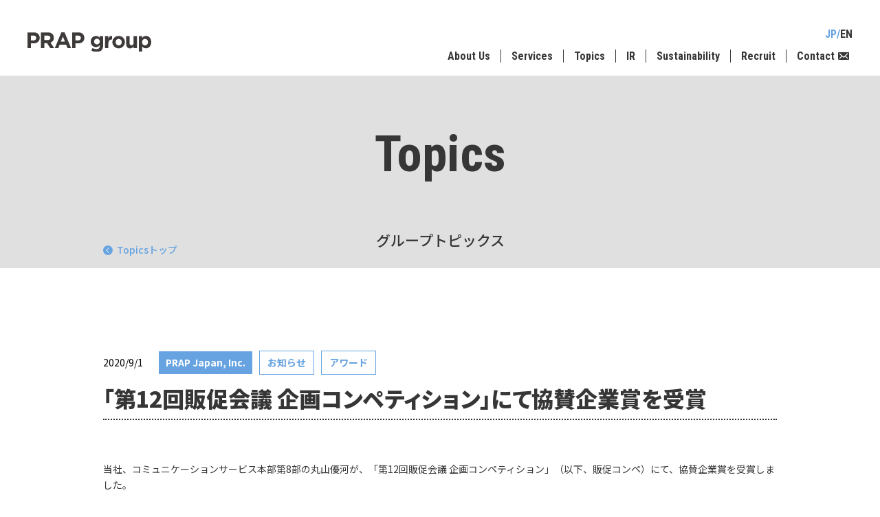

--- FILE ---
content_type: text/html; charset=UTF-8
request_url: https://www.prapgroup.com/%E3%80%8C%E7%AC%AC12%E5%9B%9E%E8%B2%A9%E4%BF%83%E4%BC%9A%E8%AD%B0-%E4%BC%81%E7%94%BB%E3%82%B3%E3%83%B3%E3%83%9A%E3%83%86%E3%82%A3%E3%82%B7%E3%83%A7%E3%83%B3%E3%80%8D%E3%81%AB%E3%81%A6%E5%8D%94/
body_size: 31334
content:


<!DOCTYPE html>
<html lang="ja">
<head>
<meta charset="UTF-8">
<meta http-equiv="X-UA-Compatible" content="IE=edge">
<meta name="viewport" content="width=device-width, initial-scale=1, maximum-scale=1">

<!--css-->
<link href="https://www.prapgroup.com/wp-content/themes/prapgroup_v1/assets/css/common.css" rel="stylesheet" type="text/css">
<link href="https://www.prapgroup.com/wp-content/themes/prapgroup_v1/assets/css/base.css" rel="stylesheet" type="text/css">
<link href="https://www.prapgroup.com/wp-content/themes/prapgroup_v1/assets/css/media.css" rel="stylesheet" type="text/css">
<link href="https://www.prapgroup.com/wp-content/themes/prapgroup_v1/style.css" rel="stylesheet">

<!--javascript-->
<script src="https://www.prapgroup.com/wp-content/themes/prapgroup_v1/assets/js/jquery-3.2.1.min.js"></script>
<script src="https://cdnjs.cloudflare.com/ajax/libs/jquery-easing/1.4.1/jquery.easing.min.js"></script>
<script>
  $(function() {
  //共通パーツ読み込み
    $("#top_nav").load("/assets/inc/inc_nav-jp.php");
    $("#nav_cont").load("/assets/inc/inc_nav-jp.php");
    $("#footer_nav").load("/assets/inc/inc_nav-jp.php");
    //current js
    $.getScript("/assets/inc/current.js", function() {});
  });
</script>
<!--slick-->
<link rel="stylesheet" type="text/css" href="//cdn.jsdelivr.net/npm/slick-carousel@1.8.1/slick/slick.css"/>
<script type="text/javascript" src="//cdn.jsdelivr.net/npm/slick-carousel@1.8.1/slick/slick.min.js"></script>
<script src="https://www.prapgroup.com/wp-content/themes/prapgroup_v1/assets/js/script.js"></script>
<script>window.MSInputMethodContext && document.documentMode && document.write('<script src="https://cdn.jsdelivr.net/gh/nuxodin/ie11CustomProperties@4.1.0/ie11CustomProperties.min.js"><\x2fscript>');</script>


<!--favicon-->
<link rel="shortcut icon" href="https://www.prapgroup.com/wp-content/themes/prapgroup_v1/assets/img/common/favicon.ico" type="image/x-icon">
<link rel="icon" href="https://www.prapgroup.com/wp-content/themes/prapgroup_v1/assets/img/common/favicon.png" type="image/png" sizes="192x192">
<link rel="apple-touch-icon-precomposed" href="https://www.prapgroup.com/wp-content/themes/prapgroup_v1/assets/img/common/apple-touch-icon.png" sizes="180x180">

<!--webfont-->
<link rel="preconnect" href="https://fonts.googleapis.com">
<link rel="preconnect" href="https://fonts.gstatic.com" crossorigin>
<link href="https://fonts.googleapis.com/css?family=Noto+Sans+JP:400,500,700,900&display=swap" rel="stylesheet">
<link href="https://fonts.googleapis.com/css2?family=Roboto:wght@100;900&display=swap" rel="stylesheet">
<link href="https://fonts.googleapis.com/css2?family=Roboto+Condensed:wght@300;700&display=swap" rel="stylesheet">

<title>「第12回販促会議 企画コンペティション」にて協賛企業賞を受賞 | PRAP group プラップグループ</title>

		<!-- All in One SEO 4.2.8 - aioseo.com -->
		<meta name="description" content="当社、コミュニケーションサービス本部第8部の丸山優河が、「第12回販促会議 企画コンペティション」（以下、販促" />
		<meta name="robots" content="max-image-preview:large" />
		<link rel="canonical" href="https://www.prapgroup.com/%e3%80%8c%e7%ac%ac12%e5%9b%9e%e8%b2%a9%e4%bf%83%e4%bc%9a%e8%ad%b0-%e4%bc%81%e7%94%bb%e3%82%b3%e3%83%b3%e3%83%9a%e3%83%86%e3%82%a3%e3%82%b7%e3%83%a7%e3%83%b3%e3%80%8d%e3%81%ab%e3%81%a6%e5%8d%94/" />
		<meta name="generator" content="All in One SEO (AIOSEO) 4.2.8 " />
		<meta property="og:locale" content="ja_JP" />
		<meta property="og:site_name" content="PRAP group　プラップグループ" />
		<meta property="og:type" content="article" />
		<meta property="og:title" content="「第12回販促会議 企画コンペティション」にて協賛企業賞を受賞 | PRAP group プラップグループ" />
		<meta property="og:description" content="当社、コミュニケーションサービス本部第8部の丸山優河が、「第12回販促会議 企画コンペティション」（以下、販促" />
		<meta property="og:url" content="https://www.prapgroup.com/%e3%80%8c%e7%ac%ac12%e5%9b%9e%e8%b2%a9%e4%bf%83%e4%bc%9a%e8%ad%b0-%e4%bc%81%e7%94%bb%e3%82%b3%e3%83%b3%e3%83%9a%e3%83%86%e3%82%a3%e3%82%b7%e3%83%a7%e3%83%b3%e3%80%8d%e3%81%ab%e3%81%a6%e5%8d%94/" />
		<meta property="og:image" content="https://www.prapgroup.com/wp-content/uploads/2021/10/ogp_1200x630.png" />
		<meta property="og:image:secure_url" content="https://www.prapgroup.com/wp-content/uploads/2021/10/ogp_1200x630.png" />
		<meta property="og:image:width" content="1200" />
		<meta property="og:image:height" content="630" />
		<meta property="article:published_time" content="2020-09-01T09:38:00+00:00" />
		<meta property="article:modified_time" content="2021-12-10T04:04:53+00:00" />
		<meta name="twitter:card" content="summary" />
		<meta name="twitter:title" content="「第12回販促会議 企画コンペティション」にて協賛企業賞を受賞 | PRAP group プラップグループ" />
		<meta name="twitter:description" content="当社、コミュニケーションサービス本部第8部の丸山優河が、「第12回販促会議 企画コンペティション」（以下、販促" />
		<meta name="twitter:image" content="https://www.prapgroup.com/wp-content/uploads/2021/10/ogp_1200x630.png" />
		<script type="application/ld+json" class="aioseo-schema">
			{"@context":"https:\/\/schema.org","@graph":[{"@type":"BlogPosting","@id":"https:\/\/www.prapgroup.com\/%e3%80%8c%e7%ac%ac12%e5%9b%9e%e8%b2%a9%e4%bf%83%e4%bc%9a%e8%ad%b0-%e4%bc%81%e7%94%bb%e3%82%b3%e3%83%b3%e3%83%9a%e3%83%86%e3%82%a3%e3%82%b7%e3%83%a7%e3%83%b3%e3%80%8d%e3%81%ab%e3%81%a6%e5%8d%94\/#blogposting","name":"\u300c\u7b2c12\u56de\u8ca9\u4fc3\u4f1a\u8b70 \u4f01\u753b\u30b3\u30f3\u30da\u30c6\u30a3\u30b7\u30e7\u30f3\u300d\u306b\u3066\u5354\u8cdb\u4f01\u696d\u8cde\u3092\u53d7\u8cde | PRAP group \u30d7\u30e9\u30c3\u30d7\u30b0\u30eb\u30fc\u30d7","headline":"\u300c\u7b2c12\u56de\u8ca9\u4fc3\u4f1a\u8b70 \u4f01\u753b\u30b3\u30f3\u30da\u30c6\u30a3\u30b7\u30e7\u30f3\u300d\u306b\u3066\u5354\u8cdb\u4f01\u696d\u8cde\u3092\u53d7\u8cde","author":{"@id":"https:\/\/www.prapgroup.com\/author\/user_name\/#author"},"publisher":{"@id":"https:\/\/www.prapgroup.com\/#organization"},"datePublished":"2020-09-01T09:38:00+09:00","dateModified":"2021-12-10T04:04:53+09:00","inLanguage":"ja","mainEntityOfPage":{"@id":"https:\/\/www.prapgroup.com\/%e3%80%8c%e7%ac%ac12%e5%9b%9e%e8%b2%a9%e4%bf%83%e4%bc%9a%e8%ad%b0-%e4%bc%81%e7%94%bb%e3%82%b3%e3%83%b3%e3%83%9a%e3%83%86%e3%82%a3%e3%82%b7%e3%83%a7%e3%83%b3%e3%80%8d%e3%81%ab%e3%81%a6%e5%8d%94\/#webpage"},"isPartOf":{"@id":"https:\/\/www.prapgroup.com\/%e3%80%8c%e7%ac%ac12%e5%9b%9e%e8%b2%a9%e4%bf%83%e4%bc%9a%e8%ad%b0-%e4%bc%81%e7%94%bb%e3%82%b3%e3%83%b3%e3%83%9a%e3%83%86%e3%82%a3%e3%82%b7%e3%83%a7%e3%83%b3%e3%80%8d%e3%81%ab%e3%81%a6%e5%8d%94\/#webpage"},"articleSection":"PRAP Japan, Inc., \u304a\u77e5\u3089\u305b, \u30a2\u30ef\u30fc\u30c9"},{"@type":"BreadcrumbList","@id":"https:\/\/www.prapgroup.com\/%e3%80%8c%e7%ac%ac12%e5%9b%9e%e8%b2%a9%e4%bf%83%e4%bc%9a%e8%ad%b0-%e4%bc%81%e7%94%bb%e3%82%b3%e3%83%b3%e3%83%9a%e3%83%86%e3%82%a3%e3%82%b7%e3%83%a7%e3%83%b3%e3%80%8d%e3%81%ab%e3%81%a6%e5%8d%94\/#breadcrumblist","itemListElement":[{"@type":"ListItem","@id":"https:\/\/www.prapgroup.com\/#listItem","position":1,"item":{"@type":"WebPage","@id":"https:\/\/www.prapgroup.com\/","name":"\u30db\u30fc\u30e0","url":"https:\/\/www.prapgroup.com\/"},"nextItem":"https:\/\/www.prapgroup.com\/%e3%80%8c%e7%ac%ac12%e5%9b%9e%e8%b2%a9%e4%bf%83%e4%bc%9a%e8%ad%b0-%e4%bc%81%e7%94%bb%e3%82%b3%e3%83%b3%e3%83%9a%e3%83%86%e3%82%a3%e3%82%b7%e3%83%a7%e3%83%b3%e3%80%8d%e3%81%ab%e3%81%a6%e5%8d%94\/#listItem"},{"@type":"ListItem","@id":"https:\/\/www.prapgroup.com\/%e3%80%8c%e7%ac%ac12%e5%9b%9e%e8%b2%a9%e4%bf%83%e4%bc%9a%e8%ad%b0-%e4%bc%81%e7%94%bb%e3%82%b3%e3%83%b3%e3%83%9a%e3%83%86%e3%82%a3%e3%82%b7%e3%83%a7%e3%83%b3%e3%80%8d%e3%81%ab%e3%81%a6%e5%8d%94\/#listItem","position":2,"item":{"@type":"WebPage","@id":"https:\/\/www.prapgroup.com\/%e3%80%8c%e7%ac%ac12%e5%9b%9e%e8%b2%a9%e4%bf%83%e4%bc%9a%e8%ad%b0-%e4%bc%81%e7%94%bb%e3%82%b3%e3%83%b3%e3%83%9a%e3%83%86%e3%82%a3%e3%82%b7%e3%83%a7%e3%83%b3%e3%80%8d%e3%81%ab%e3%81%a6%e5%8d%94\/","name":"\u300c\u7b2c12\u56de\u8ca9\u4fc3\u4f1a\u8b70 \u4f01\u753b\u30b3\u30f3\u30da\u30c6\u30a3\u30b7\u30e7\u30f3\u300d\u306b\u3066\u5354\u8cdb\u4f01\u696d\u8cde\u3092\u53d7\u8cde","description":"\u5f53\u793e\u3001\u30b3\u30df\u30e5\u30cb\u30b1\u30fc\u30b7\u30e7\u30f3\u30b5\u30fc\u30d3\u30b9\u672c\u90e8\u7b2c8\u90e8\u306e\u4e38\u5c71\u512a\u6cb3\u304c\u3001\u300c\u7b2c12\u56de\u8ca9\u4fc3\u4f1a\u8b70 \u4f01\u753b\u30b3\u30f3\u30da\u30c6\u30a3\u30b7\u30e7\u30f3\u300d\uff08\u4ee5\u4e0b\u3001\u8ca9\u4fc3","url":"https:\/\/www.prapgroup.com\/%e3%80%8c%e7%ac%ac12%e5%9b%9e%e8%b2%a9%e4%bf%83%e4%bc%9a%e8%ad%b0-%e4%bc%81%e7%94%bb%e3%82%b3%e3%83%b3%e3%83%9a%e3%83%86%e3%82%a3%e3%82%b7%e3%83%a7%e3%83%b3%e3%80%8d%e3%81%ab%e3%81%a6%e5%8d%94\/"},"previousItem":"https:\/\/www.prapgroup.com\/#listItem"}]},{"@type":"Organization","@id":"https:\/\/www.prapgroup.com\/#organization","name":"PRAP group","url":"https:\/\/www.prapgroup.com\/"},{"@type":"WebPage","@id":"https:\/\/www.prapgroup.com\/%e3%80%8c%e7%ac%ac12%e5%9b%9e%e8%b2%a9%e4%bf%83%e4%bc%9a%e8%ad%b0-%e4%bc%81%e7%94%bb%e3%82%b3%e3%83%b3%e3%83%9a%e3%83%86%e3%82%a3%e3%82%b7%e3%83%a7%e3%83%b3%e3%80%8d%e3%81%ab%e3%81%a6%e5%8d%94\/#webpage","url":"https:\/\/www.prapgroup.com\/%e3%80%8c%e7%ac%ac12%e5%9b%9e%e8%b2%a9%e4%bf%83%e4%bc%9a%e8%ad%b0-%e4%bc%81%e7%94%bb%e3%82%b3%e3%83%b3%e3%83%9a%e3%83%86%e3%82%a3%e3%82%b7%e3%83%a7%e3%83%b3%e3%80%8d%e3%81%ab%e3%81%a6%e5%8d%94\/","name":"\u300c\u7b2c12\u56de\u8ca9\u4fc3\u4f1a\u8b70 \u4f01\u753b\u30b3\u30f3\u30da\u30c6\u30a3\u30b7\u30e7\u30f3\u300d\u306b\u3066\u5354\u8cdb\u4f01\u696d\u8cde\u3092\u53d7\u8cde | PRAP group \u30d7\u30e9\u30c3\u30d7\u30b0\u30eb\u30fc\u30d7","description":"\u5f53\u793e\u3001\u30b3\u30df\u30e5\u30cb\u30b1\u30fc\u30b7\u30e7\u30f3\u30b5\u30fc\u30d3\u30b9\u672c\u90e8\u7b2c8\u90e8\u306e\u4e38\u5c71\u512a\u6cb3\u304c\u3001\u300c\u7b2c12\u56de\u8ca9\u4fc3\u4f1a\u8b70 \u4f01\u753b\u30b3\u30f3\u30da\u30c6\u30a3\u30b7\u30e7\u30f3\u300d\uff08\u4ee5\u4e0b\u3001\u8ca9\u4fc3","inLanguage":"ja","isPartOf":{"@id":"https:\/\/www.prapgroup.com\/#website"},"breadcrumb":{"@id":"https:\/\/www.prapgroup.com\/%e3%80%8c%e7%ac%ac12%e5%9b%9e%e8%b2%a9%e4%bf%83%e4%bc%9a%e8%ad%b0-%e4%bc%81%e7%94%bb%e3%82%b3%e3%83%b3%e3%83%9a%e3%83%86%e3%82%a3%e3%82%b7%e3%83%a7%e3%83%b3%e3%80%8d%e3%81%ab%e3%81%a6%e5%8d%94\/#breadcrumblist"},"author":"https:\/\/www.prapgroup.com\/author\/user_name\/#author","creator":"https:\/\/www.prapgroup.com\/author\/user_name\/#author","datePublished":"2020-09-01T09:38:00+09:00","dateModified":"2021-12-10T04:04:53+09:00"},{"@type":"WebSite","@id":"https:\/\/www.prapgroup.com\/#website","url":"https:\/\/www.prapgroup.com\/","name":"PRAP group\u3000\u30d7\u30e9\u30c3\u30d7\u30b0\u30eb\u30fc\u30d7","inLanguage":"ja","publisher":{"@id":"https:\/\/www.prapgroup.com\/#organization"}}]}
		</script>
		<!-- All in One SEO -->

<link rel="alternate" type="application/rss+xml" title="PRAP group　プラップグループ &raquo; 「第12回販促会議 企画コンペティション」にて協賛企業賞を受賞 のコメントのフィード" href="https://www.prapgroup.com/%e3%80%8c%e7%ac%ac12%e5%9b%9e%e8%b2%a9%e4%bf%83%e4%bc%9a%e8%ad%b0-%e4%bc%81%e7%94%bb%e3%82%b3%e3%83%b3%e3%83%9a%e3%83%86%e3%82%a3%e3%82%b7%e3%83%a7%e3%83%b3%e3%80%8d%e3%81%ab%e3%81%a6%e5%8d%94/feed/" />
		<!-- This site uses the Google Analytics by MonsterInsights plugin v8.11.0 - Using Analytics tracking - https://www.monsterinsights.com/ -->
		<!-- Note: MonsterInsights is not currently configured on this site. The site owner needs to authenticate with Google Analytics in the MonsterInsights settings panel. -->
					<!-- No UA code set -->
				<!-- / Google Analytics by MonsterInsights -->
		<link rel='stylesheet' id='wp-block-library-css' href='https://www.prapgroup.com/wp-includes/css/dist/block-library/style.min.css?ver=6.1.9' type='text/css' media='all' />
<link rel='stylesheet' id='classic-theme-styles-css' href='https://www.prapgroup.com/wp-includes/css/classic-themes.min.css?ver=1' type='text/css' media='all' />
<style id='global-styles-inline-css' type='text/css'>
body{--wp--preset--color--black: #000000;--wp--preset--color--cyan-bluish-gray: #abb8c3;--wp--preset--color--white: #ffffff;--wp--preset--color--pale-pink: #f78da7;--wp--preset--color--vivid-red: #cf2e2e;--wp--preset--color--luminous-vivid-orange: #ff6900;--wp--preset--color--luminous-vivid-amber: #fcb900;--wp--preset--color--light-green-cyan: #7bdcb5;--wp--preset--color--vivid-green-cyan: #00d084;--wp--preset--color--pale-cyan-blue: #8ed1fc;--wp--preset--color--vivid-cyan-blue: #0693e3;--wp--preset--color--vivid-purple: #9b51e0;--wp--preset--color--main-color: #66a3e0;--wp--preset--color--bg-gray-01: #e0e0e0;--wp--preset--color--gray-02: #eee;--wp--preset--color--logo: #3e3a39;--wp--preset--color--text-text-bodyblack: #363636;--wp--preset--color--text-black: #000000;--wp--preset--gradient--vivid-cyan-blue-to-vivid-purple: linear-gradient(135deg,rgba(6,147,227,1) 0%,rgb(155,81,224) 100%);--wp--preset--gradient--light-green-cyan-to-vivid-green-cyan: linear-gradient(135deg,rgb(122,220,180) 0%,rgb(0,208,130) 100%);--wp--preset--gradient--luminous-vivid-amber-to-luminous-vivid-orange: linear-gradient(135deg,rgba(252,185,0,1) 0%,rgba(255,105,0,1) 100%);--wp--preset--gradient--luminous-vivid-orange-to-vivid-red: linear-gradient(135deg,rgba(255,105,0,1) 0%,rgb(207,46,46) 100%);--wp--preset--gradient--very-light-gray-to-cyan-bluish-gray: linear-gradient(135deg,rgb(238,238,238) 0%,rgb(169,184,195) 100%);--wp--preset--gradient--cool-to-warm-spectrum: linear-gradient(135deg,rgb(74,234,220) 0%,rgb(151,120,209) 20%,rgb(207,42,186) 40%,rgb(238,44,130) 60%,rgb(251,105,98) 80%,rgb(254,248,76) 100%);--wp--preset--gradient--blush-light-purple: linear-gradient(135deg,rgb(255,206,236) 0%,rgb(152,150,240) 100%);--wp--preset--gradient--blush-bordeaux: linear-gradient(135deg,rgb(254,205,165) 0%,rgb(254,45,45) 50%,rgb(107,0,62) 100%);--wp--preset--gradient--luminous-dusk: linear-gradient(135deg,rgb(255,203,112) 0%,rgb(199,81,192) 50%,rgb(65,88,208) 100%);--wp--preset--gradient--pale-ocean: linear-gradient(135deg,rgb(255,245,203) 0%,rgb(182,227,212) 50%,rgb(51,167,181) 100%);--wp--preset--gradient--electric-grass: linear-gradient(135deg,rgb(202,248,128) 0%,rgb(113,206,126) 100%);--wp--preset--gradient--midnight: linear-gradient(135deg,rgb(2,3,129) 0%,rgb(40,116,252) 100%);--wp--preset--duotone--dark-grayscale: url('#wp-duotone-dark-grayscale');--wp--preset--duotone--grayscale: url('#wp-duotone-grayscale');--wp--preset--duotone--purple-yellow: url('#wp-duotone-purple-yellow');--wp--preset--duotone--blue-red: url('#wp-duotone-blue-red');--wp--preset--duotone--midnight: url('#wp-duotone-midnight');--wp--preset--duotone--magenta-yellow: url('#wp-duotone-magenta-yellow');--wp--preset--duotone--purple-green: url('#wp-duotone-purple-green');--wp--preset--duotone--blue-orange: url('#wp-duotone-blue-orange');--wp--preset--font-size--small: 13px;--wp--preset--font-size--medium: 20px;--wp--preset--font-size--large: 36px;--wp--preset--font-size--x-large: 42px;--wp--preset--spacing--20: 0.44rem;--wp--preset--spacing--30: 0.67rem;--wp--preset--spacing--40: 1rem;--wp--preset--spacing--50: 1.5rem;--wp--preset--spacing--60: 2.25rem;--wp--preset--spacing--70: 3.38rem;--wp--preset--spacing--80: 5.06rem;}:where(.is-layout-flex){gap: 0.5em;}body .is-layout-flow > .alignleft{float: left;margin-inline-start: 0;margin-inline-end: 2em;}body .is-layout-flow > .alignright{float: right;margin-inline-start: 2em;margin-inline-end: 0;}body .is-layout-flow > .aligncenter{margin-left: auto !important;margin-right: auto !important;}body .is-layout-constrained > .alignleft{float: left;margin-inline-start: 0;margin-inline-end: 2em;}body .is-layout-constrained > .alignright{float: right;margin-inline-start: 2em;margin-inline-end: 0;}body .is-layout-constrained > .aligncenter{margin-left: auto !important;margin-right: auto !important;}body .is-layout-constrained > :where(:not(.alignleft):not(.alignright):not(.alignfull)){max-width: var(--wp--style--global--content-size);margin-left: auto !important;margin-right: auto !important;}body .is-layout-constrained > .alignwide{max-width: var(--wp--style--global--wide-size);}body .is-layout-flex{display: flex;}body .is-layout-flex{flex-wrap: wrap;align-items: center;}body .is-layout-flex > *{margin: 0;}:where(.wp-block-columns.is-layout-flex){gap: 2em;}.has-black-color{color: var(--wp--preset--color--black) !important;}.has-cyan-bluish-gray-color{color: var(--wp--preset--color--cyan-bluish-gray) !important;}.has-white-color{color: var(--wp--preset--color--white) !important;}.has-pale-pink-color{color: var(--wp--preset--color--pale-pink) !important;}.has-vivid-red-color{color: var(--wp--preset--color--vivid-red) !important;}.has-luminous-vivid-orange-color{color: var(--wp--preset--color--luminous-vivid-orange) !important;}.has-luminous-vivid-amber-color{color: var(--wp--preset--color--luminous-vivid-amber) !important;}.has-light-green-cyan-color{color: var(--wp--preset--color--light-green-cyan) !important;}.has-vivid-green-cyan-color{color: var(--wp--preset--color--vivid-green-cyan) !important;}.has-pale-cyan-blue-color{color: var(--wp--preset--color--pale-cyan-blue) !important;}.has-vivid-cyan-blue-color{color: var(--wp--preset--color--vivid-cyan-blue) !important;}.has-vivid-purple-color{color: var(--wp--preset--color--vivid-purple) !important;}.has-black-background-color{background-color: var(--wp--preset--color--black) !important;}.has-cyan-bluish-gray-background-color{background-color: var(--wp--preset--color--cyan-bluish-gray) !important;}.has-white-background-color{background-color: var(--wp--preset--color--white) !important;}.has-pale-pink-background-color{background-color: var(--wp--preset--color--pale-pink) !important;}.has-vivid-red-background-color{background-color: var(--wp--preset--color--vivid-red) !important;}.has-luminous-vivid-orange-background-color{background-color: var(--wp--preset--color--luminous-vivid-orange) !important;}.has-luminous-vivid-amber-background-color{background-color: var(--wp--preset--color--luminous-vivid-amber) !important;}.has-light-green-cyan-background-color{background-color: var(--wp--preset--color--light-green-cyan) !important;}.has-vivid-green-cyan-background-color{background-color: var(--wp--preset--color--vivid-green-cyan) !important;}.has-pale-cyan-blue-background-color{background-color: var(--wp--preset--color--pale-cyan-blue) !important;}.has-vivid-cyan-blue-background-color{background-color: var(--wp--preset--color--vivid-cyan-blue) !important;}.has-vivid-purple-background-color{background-color: var(--wp--preset--color--vivid-purple) !important;}.has-black-border-color{border-color: var(--wp--preset--color--black) !important;}.has-cyan-bluish-gray-border-color{border-color: var(--wp--preset--color--cyan-bluish-gray) !important;}.has-white-border-color{border-color: var(--wp--preset--color--white) !important;}.has-pale-pink-border-color{border-color: var(--wp--preset--color--pale-pink) !important;}.has-vivid-red-border-color{border-color: var(--wp--preset--color--vivid-red) !important;}.has-luminous-vivid-orange-border-color{border-color: var(--wp--preset--color--luminous-vivid-orange) !important;}.has-luminous-vivid-amber-border-color{border-color: var(--wp--preset--color--luminous-vivid-amber) !important;}.has-light-green-cyan-border-color{border-color: var(--wp--preset--color--light-green-cyan) !important;}.has-vivid-green-cyan-border-color{border-color: var(--wp--preset--color--vivid-green-cyan) !important;}.has-pale-cyan-blue-border-color{border-color: var(--wp--preset--color--pale-cyan-blue) !important;}.has-vivid-cyan-blue-border-color{border-color: var(--wp--preset--color--vivid-cyan-blue) !important;}.has-vivid-purple-border-color{border-color: var(--wp--preset--color--vivid-purple) !important;}.has-vivid-cyan-blue-to-vivid-purple-gradient-background{background: var(--wp--preset--gradient--vivid-cyan-blue-to-vivid-purple) !important;}.has-light-green-cyan-to-vivid-green-cyan-gradient-background{background: var(--wp--preset--gradient--light-green-cyan-to-vivid-green-cyan) !important;}.has-luminous-vivid-amber-to-luminous-vivid-orange-gradient-background{background: var(--wp--preset--gradient--luminous-vivid-amber-to-luminous-vivid-orange) !important;}.has-luminous-vivid-orange-to-vivid-red-gradient-background{background: var(--wp--preset--gradient--luminous-vivid-orange-to-vivid-red) !important;}.has-very-light-gray-to-cyan-bluish-gray-gradient-background{background: var(--wp--preset--gradient--very-light-gray-to-cyan-bluish-gray) !important;}.has-cool-to-warm-spectrum-gradient-background{background: var(--wp--preset--gradient--cool-to-warm-spectrum) !important;}.has-blush-light-purple-gradient-background{background: var(--wp--preset--gradient--blush-light-purple) !important;}.has-blush-bordeaux-gradient-background{background: var(--wp--preset--gradient--blush-bordeaux) !important;}.has-luminous-dusk-gradient-background{background: var(--wp--preset--gradient--luminous-dusk) !important;}.has-pale-ocean-gradient-background{background: var(--wp--preset--gradient--pale-ocean) !important;}.has-electric-grass-gradient-background{background: var(--wp--preset--gradient--electric-grass) !important;}.has-midnight-gradient-background{background: var(--wp--preset--gradient--midnight) !important;}.has-small-font-size{font-size: var(--wp--preset--font-size--small) !important;}.has-medium-font-size{font-size: var(--wp--preset--font-size--medium) !important;}.has-large-font-size{font-size: var(--wp--preset--font-size--large) !important;}.has-x-large-font-size{font-size: var(--wp--preset--font-size--x-large) !important;}
.wp-block-navigation a:where(:not(.wp-element-button)){color: inherit;}
:where(.wp-block-columns.is-layout-flex){gap: 2em;}
.wp-block-pullquote{font-size: 1.5em;line-height: 1.6;}
</style>
<link rel='stylesheet' id='bogo-css' href='https://www.prapgroup.com/wp-content/plugins/bogo/includes/css/style.css?ver=3.5.3' type='text/css' media='all' />
<link rel='stylesheet' id='wp-pagenavi-css' href='https://www.prapgroup.com/wp-content/plugins/wp-pagenavi/pagenavi-css.css?ver=2.70' type='text/css' media='all' />
<link rel="https://api.w.org/" href="https://www.prapgroup.com/wp-json/" /><link rel="alternate" type="application/json" href="https://www.prapgroup.com/wp-json/wp/v2/posts/392" /><link rel="EditURI" type="application/rsd+xml" title="RSD" href="https://www.prapgroup.com/xmlrpc.php?rsd" />
<link rel="wlwmanifest" type="application/wlwmanifest+xml" href="https://www.prapgroup.com/wp-includes/wlwmanifest.xml" />
<meta name="generator" content="WordPress 6.1.9" />
<link rel='shortlink' href='https://www.prapgroup.com/?p=392' />
<link rel="alternate" type="application/json+oembed" href="https://www.prapgroup.com/wp-json/oembed/1.0/embed?url=https%3A%2F%2Fwww.prapgroup.com%2F%25e3%2580%258c%25e7%25ac%25ac12%25e5%259b%259e%25e8%25b2%25a9%25e4%25bf%2583%25e4%25bc%259a%25e8%25ad%25b0-%25e4%25bc%2581%25e7%2594%25bb%25e3%2582%25b3%25e3%2583%25b3%25e3%2583%259a%25e3%2583%2586%25e3%2582%25a3%25e3%2582%25b7%25e3%2583%25a7%25e3%2583%25b3%25e3%2580%258d%25e3%2581%25ab%25e3%2581%25a6%25e5%258d%2594%2F" />
<link rel="alternate" type="text/xml+oembed" href="https://www.prapgroup.com/wp-json/oembed/1.0/embed?url=https%3A%2F%2Fwww.prapgroup.com%2F%25e3%2580%258c%25e7%25ac%25ac12%25e5%259b%259e%25e8%25b2%25a9%25e4%25bf%2583%25e4%25bc%259a%25e8%25ad%25b0-%25e4%25bc%2581%25e7%2594%25bb%25e3%2582%25b3%25e3%2583%25b3%25e3%2583%259a%25e3%2583%2586%25e3%2582%25a3%25e3%2582%25b7%25e3%2583%25a7%25e3%2583%25b3%25e3%2580%258d%25e3%2581%25ab%25e3%2581%25a6%25e5%258d%2594%2F&#038;format=xml" />

<!-- Google Tag Manager -->
<script>
(function(w,d,s,l,i){w[l]=w[l]||[];w[l].push({'gtm.start': new Date().getTime(),event:'gtm.js'});var f=d.getElementsByTagName(s)[0], j=d.createElement(s),dl=l!='dataLayer'?'&l='+l:'';j.async=true;j.src= 'https://www.googletagmanager.com/gtm.js?id='+i+dl;f.parentNode.insertBefore(j,f); })(window,document,'script','dataLayer','GTM-WJWW5W9');
</script>
<!-- End Google Tag Manager -->

</head>

<body>

<!-- Google Tag Manager (noscript) -->
<noscript><iframe src="https://www.googletagmanager.com/ns.html?id=GTM-WJWW5W9" height="0" width="0" style="display:none;visibility:hidden"></iframe></noscript>
<!-- End Google Tag Manager (noscript) -->


<!-- header -->
<header id="top" >
  <div class="header_box">
    <p class='logo'>      <a href="https://www.prapgroup.com" class="logo_group">
        <img src="https://www.prapgroup.com/wp-content/themes/prapgroup_v1/assets/img/common/logo_group.svg" alt="PRAP Group　プラップグループ" class="black">
        <img src="https://www.prapgroup.com/wp-content/themes/prapgroup_v1/assets/img/common/logo_group_white.svg" alt="PRAP Group　プラップグループ" class="white">
      </a>
      </p>
    <p class="menu_btn"></p>
    <nav>
      <div class="lang_cont">
        <ul class="lang">
          <li class="current"><a href="https://www.prapgroup.com/">JP</a></li>
          <li class=""><a href="https://www.prapgroup.com/en/">EN</a></li>
        </ul>
      </div>
      <!--top nav-->
      <div class="top_nav" id="top_nav">         
        <!--page-->
                <!--page-->
      </div>
      <!--top nav-->
      <div class="nav_cont">
        <p class="logo">
          <a href="https://www.prapgroup.com" class="logo_group">
            <img src="https://www.prapgroup.com/wp-content/themes/prapgroup_v1/assets/img/common/logo_group_white.svg" alt="PRAP Group　プラップグループ">
          </a>
        </p>
        <!--page-->
        <div id="nav_cont"></div>
                <!--page-->
      </div>
    </nav>
  </div>
  <!-- header_box end -->
  <div class="hover_bg"></div>
</header>
<!-- header -->

<main class="single ">
  <!-- KV -->
  <div class="page_kv noimg">
    <div class="kv_box">
      <div class="kv_cont">

            <p class="title_en">Topics</p>
      <p class="title">グループトピックス</p>
      
      </div>
      <p class="to_news"><a href="https://www.prapgroup.com/news/">Topicsトップ</a></p>
    </div>
      </div>
  <!-- KV -->

  <!-- maincontents -->
  <article>
    <div class="box">

                  <p class="post_date">2020/9/1</p>
      <ul class="post_category">
        <li>PRAP Japan, Inc.</li><li class="tag">お知らせ</li><li class="tag">アワード</li>      </ul>
      <h1>「第12回販促会議 企画コンペティション」にて協賛企業賞を受賞</h1>

      <div class="editor_contents">
        </p>
<p>当社、コミュニケーションサービス本部第8部の丸山優河が、「第12回販促会議 企画コンペティション」（以下、販促コンペ）にて、協賛企業賞を受賞しました。</p>
</p>
<p>販促コンペとは、「販促=人が動くコミュニケーション」と捉え、協賛企業から出される商品・サービスのプロモーションについての課題に対して、解決策となるアイデアを企画書形式で募集する株式会社宣伝会議主催のコンテストです。実務の課題を解決し、「人が動く」「売上につながる」斬新なアイデアを募集するものです。<a href="https://hansoku.co/" target="_blank" rel="noreferrer noopener">https://hansoku.co/</a></p>
</p>
<p>【受賞概要】</p>
</p>
<ul>
<li>賞：協賛企業賞</li>
<li>受賞者：丸山優河（株式会社プラップジャパン コミュニケーションサービス本部第8部）</li>
<li>課題：オプテージ／携帯キャリアを『mineo』に乗り換えたくなる企画</li>
<li>提出企画：お駄賃パケット</li>
</ul>
</p>
<p>また、新入社員研修として4月入社の1年目社員が、プランナー社員の指導を受けながら取り組んだところ、児島早紀が「ドクターシーラボ（スーパー毛穴ローション）」の企画で1次審査を通過いたしました。</p>
</p>
<p>プラップジャパンは、これまで培ってきた戦略的コミュニケーションの豊富な知識・経験をいかし、コミュニケーション全般のコンサルティングと実務支援を提供してまいります。</p></p>
                      </div>
    </div>
  </article>   
</main>

<footer>
  <div class="footer_banner">
    <div class="w_box">
      <div class="banner_cont">
        <p class="jasdaq"><img src="https://www.prapgroup.com/wp-content/themes/prapgroup_v1/assets/img/common/jasdaq_std.svg" alt="東京証券取引所スタンダード市場" width="45px">プラップジャパンは東京証券取引所スタンダード市場上場企業です（証券コード2449）</p>
        <p><a href="https://www.dmhcj.or.jp/" target="_blank"><img src="https://www.prapgroup.com/wp-content/themes/prapgroup_v1/assets/img/common/mcdonalds.svg" alt="当社はドナルド・マクドナルド・ハウス財団の活動をサポートしています。" width="199px"></a></p>
      </div>
    </div>
  </div>
  
    <div class="breadcrumbs_cont">
    <div class="breadcrumbs">
      <!-- Breadcrumb NavXT 6.6.0 -->
<span property="itemListElement" typeof="ListItem"><a property="item" typeof="WebPage" title="Go to PRAP group　プラップグループ." href="https://www.prapgroup.com" class="home" ><span property="name">TOP</span></a><meta property="position" content="1"></span><span property="itemListElement" typeof="ListItem"><a property="item" typeof="WebPage" title="Go to the PRAP Japan, Inc. category archives." href="https://www.prapgroup.com/category/prapjapan/" class="taxonomy category" ><span property="name">PRAP Japan, Inc.</span></a><meta property="position" content="2"></span><span property="itemListElement" typeof="ListItem"><span property="name" class="post post-post current-item">「第12回販促会議 企画コンペティション」にて協賛企業賞を受賞</span><meta property="url" content="https://www.prapgroup.com/%e3%80%8c%e7%ac%ac12%e5%9b%9e%e8%b2%a9%e4%bf%83%e4%bc%9a%e8%ad%b0-%e4%bc%81%e7%94%bb%e3%82%b3%e3%83%b3%e3%83%9a%e3%83%86%e3%82%a3%e3%82%b7%e3%83%a7%e3%83%b3%e3%80%8d%e3%81%ab%e3%81%a6%e5%8d%94/"><meta property="position" content="3"></span>    </div>
  </div>
  
  <div class="footer_nav">
    <div class="w_box">
      <!--page-->
      <div id="footer_nav"></div>
            <!--page-->
      <p class="copyright">Copyright 2025 PRAP Group All Rights Reserved.</p>
    </div>
  </div>

  <script type="text/javascript" src="https://www.prapgroup.com/assets/group_footer/footer_link.js"></script>
</footer>


<p class="pagetop"><img src="https://www.prapgroup.com/wp-content/themes/prapgroup_v1/assets/img/common/pagetop.svg" alt="pagetop"></p>
<!-- #EndLibraryItem -->


</body>
</html>      
     
    

--- FILE ---
content_type: text/html; charset=UTF-8
request_url: https://www.prapgroup.com/assets/inc/inc_nav-jp.php
body_size: 4590
content:

<!--page-->
<ul class="page">
  <li class="menu">
    <a href="https://www.prapgroup.com/about_us/">About Us</a>
    <div class="child_cont">
      <ul class="child">
        <li class="sp_cont"><a href="https://www.prapgroup.com/about_us/">About Us</a></li>
        <li><a href="https://www.prapgroup.com/about_us/message/">トップメッセージ</a></li>
        <li><a href="https://www.prapgroup.com/about_us/philosophy/">グループ理念</a></li>
        <li><a href="https://www.prapgroup.com/about_us/group/">グループ会社一覧</a></li>
        <li><a href="https://www.prapgroup.com/about_us/history/">グループ沿革</a></li>
        <li><a href="https://www.prapgroup.com/about_us/awards/">グループ受賞歴</a></li>
      </ul>
    </div>
  </li>
  <li class="menu">
    <a href="https://www.prapgroup.com/service/">Services</a>
    <div class="child_cont">
      <ul class="child">
        <li class="sp_cont"><a href="https://www.prapgroup.com/service/">Services</a></li>
        <li><a href="https://www.prapgroup.com/service/pr/">PR事業</a></li>
        <li><a href="https://www.prapgroup.com/service/digital/">デジタル事業</a></li>
        <li><a href="https://www.prapgroup.com/service/overseas/">海外事業</a></li>
        <br>
        <li><a href="https://www.prapgroup.com/service/service_pr/">PR</a></li>
        <li><a href="https://www.prapgroup.com/service/service_media/">メディアトレーニング・<br>危機管理広報</a></li>
        <li><a href="https://www.prapgroup.com/service/service_marketing/">デジタルマーケティング</a></li>
        <li><a href="https://www.prapgroup.com/service/service_creative/">クリエイティブ</a></li>
        <li><a href="https://www.prapgroup.com/service/service_tool/">デジタルツール</a></li>
        <li><a href="https://www.prapgroup.com/service/service_overseas/">中国・東南アジアPR／<br>マーケティングPR事業</a></li>
      </ul>
    </div>
  </li>
  <li class="menu no_menu">
    <a href="https://www.prapgroup.com/news/">Topics</a>
    <div class="child_cont">
      <ul class="child">
        <li class="sp_cont"><a href="https://www.prapgroup.com/news/">Topics</a></li>
      </ul>
    </div>
  </li>
  <li class="menu">
    <a href="https://www.prapgroup.com/ir/">IR</a>
    <div class="child_cont">
      <ul class="child">
        <li class="sp_cont"><a href="https://www.prapgroup.com/ir/">IR</a></li>
        <li><a href="https://www.prapgroup.com/ir/management/">経営方針</a></li>
        <li><a href="https://www.prapgroup.com/ir/cg/">コーポレート・ガバナンス</a></li>
        <li><a href="https://www.prapgroup.com/ir/event/">IRイベント</a></li>
        <li><a href="https://www.prapgroup.com/ir/finance/">業績・財務情報</a></li>
        <li><a href="https://www.prapgroup.com/ir/library/">IR資料室</a></li>
        <li><a href="https://www.prapgroup.com/ir/stock_bond/">株式・社債情報</a></li>
        <li><a href="https://www.prapgroup.com/ir/faq/">よくあるご質問</a></li>
      </ul>
    </div>
  </li>
  <li class="menu">
    <a href="https://www.prapgroup.com/sustainability/">Sustainability</a>
    <div class="child_cont">
      <ul class="child">
        <li class="sp_cont"><a href="https://www.prapgroup.com/sustainability/">Sustainability</a></li>
        <li><a href="https://www.prapgroup.com/sustainability/statement/"> ステートメント・基本方針</a></li>
        <li><a href="https://www.prapgroup.com/sustainability/materiality/"> マテリアリティ</a></li>
        <li><a href="https://www.prapgroup.com/sustainability/teams/sdgs_lab/"> プロジェクトチーム</a></li>
        <li><a href="https://www.prapgroup.com/sustainability/approach/"> 取り組み状況</a></li>
      </ul>
    </div>
  </li>
  <li class="menu no_menu">
    <a href="https://www.prapgroup.com/recruit/">Recruit</a>
    <div class="child_cont">
      <ul class="child">
        <li class="sp_cont"><a href="https://www.prapgroup.com/recruit/">Recruit</a></li>
      </ul>
    </div>
  </li>
</ul>
<!--page-->
<ul class="subpage">
  <li class="contact menu"><a href="https://www.prapgroup.com/inquiry/">Contact</a></li>
  <li><a href="https://www.prapgroup.com/sitemap/">サイトマップ</a></li>
  <li><a href="https://www.prapgroup.com/terms/">ご利用規約</a></li>
  <li><a href="https://www.prapgroup.com/privacy/">個人情報保護に関する基本方針</a></li>
</ul>
<!--page-->

--- FILE ---
content_type: text/html; charset=UTF-8
request_url: https://www.prapgroup.com/assets/inc/inc_nav-jp.php
body_size: 4590
content:

<!--page-->
<ul class="page">
  <li class="menu">
    <a href="https://www.prapgroup.com/about_us/">About Us</a>
    <div class="child_cont">
      <ul class="child">
        <li class="sp_cont"><a href="https://www.prapgroup.com/about_us/">About Us</a></li>
        <li><a href="https://www.prapgroup.com/about_us/message/">トップメッセージ</a></li>
        <li><a href="https://www.prapgroup.com/about_us/philosophy/">グループ理念</a></li>
        <li><a href="https://www.prapgroup.com/about_us/group/">グループ会社一覧</a></li>
        <li><a href="https://www.prapgroup.com/about_us/history/">グループ沿革</a></li>
        <li><a href="https://www.prapgroup.com/about_us/awards/">グループ受賞歴</a></li>
      </ul>
    </div>
  </li>
  <li class="menu">
    <a href="https://www.prapgroup.com/service/">Services</a>
    <div class="child_cont">
      <ul class="child">
        <li class="sp_cont"><a href="https://www.prapgroup.com/service/">Services</a></li>
        <li><a href="https://www.prapgroup.com/service/pr/">PR事業</a></li>
        <li><a href="https://www.prapgroup.com/service/digital/">デジタル事業</a></li>
        <li><a href="https://www.prapgroup.com/service/overseas/">海外事業</a></li>
        <br>
        <li><a href="https://www.prapgroup.com/service/service_pr/">PR</a></li>
        <li><a href="https://www.prapgroup.com/service/service_media/">メディアトレーニング・<br>危機管理広報</a></li>
        <li><a href="https://www.prapgroup.com/service/service_marketing/">デジタルマーケティング</a></li>
        <li><a href="https://www.prapgroup.com/service/service_creative/">クリエイティブ</a></li>
        <li><a href="https://www.prapgroup.com/service/service_tool/">デジタルツール</a></li>
        <li><a href="https://www.prapgroup.com/service/service_overseas/">中国・東南アジアPR／<br>マーケティングPR事業</a></li>
      </ul>
    </div>
  </li>
  <li class="menu no_menu">
    <a href="https://www.prapgroup.com/news/">Topics</a>
    <div class="child_cont">
      <ul class="child">
        <li class="sp_cont"><a href="https://www.prapgroup.com/news/">Topics</a></li>
      </ul>
    </div>
  </li>
  <li class="menu">
    <a href="https://www.prapgroup.com/ir/">IR</a>
    <div class="child_cont">
      <ul class="child">
        <li class="sp_cont"><a href="https://www.prapgroup.com/ir/">IR</a></li>
        <li><a href="https://www.prapgroup.com/ir/management/">経営方針</a></li>
        <li><a href="https://www.prapgroup.com/ir/cg/">コーポレート・ガバナンス</a></li>
        <li><a href="https://www.prapgroup.com/ir/event/">IRイベント</a></li>
        <li><a href="https://www.prapgroup.com/ir/finance/">業績・財務情報</a></li>
        <li><a href="https://www.prapgroup.com/ir/library/">IR資料室</a></li>
        <li><a href="https://www.prapgroup.com/ir/stock_bond/">株式・社債情報</a></li>
        <li><a href="https://www.prapgroup.com/ir/faq/">よくあるご質問</a></li>
      </ul>
    </div>
  </li>
  <li class="menu">
    <a href="https://www.prapgroup.com/sustainability/">Sustainability</a>
    <div class="child_cont">
      <ul class="child">
        <li class="sp_cont"><a href="https://www.prapgroup.com/sustainability/">Sustainability</a></li>
        <li><a href="https://www.prapgroup.com/sustainability/statement/"> ステートメント・基本方針</a></li>
        <li><a href="https://www.prapgroup.com/sustainability/materiality/"> マテリアリティ</a></li>
        <li><a href="https://www.prapgroup.com/sustainability/teams/sdgs_lab/"> プロジェクトチーム</a></li>
        <li><a href="https://www.prapgroup.com/sustainability/approach/"> 取り組み状況</a></li>
      </ul>
    </div>
  </li>
  <li class="menu no_menu">
    <a href="https://www.prapgroup.com/recruit/">Recruit</a>
    <div class="child_cont">
      <ul class="child">
        <li class="sp_cont"><a href="https://www.prapgroup.com/recruit/">Recruit</a></li>
      </ul>
    </div>
  </li>
</ul>
<!--page-->
<ul class="subpage">
  <li class="contact menu"><a href="https://www.prapgroup.com/inquiry/">Contact</a></li>
  <li><a href="https://www.prapgroup.com/sitemap/">サイトマップ</a></li>
  <li><a href="https://www.prapgroup.com/terms/">ご利用規約</a></li>
  <li><a href="https://www.prapgroup.com/privacy/">個人情報保護に関する基本方針</a></li>
</ul>
<!--page-->

--- FILE ---
content_type: text/html; charset=UTF-8
request_url: https://www.prapgroup.com/assets/inc/inc_nav-jp.php
body_size: 4590
content:

<!--page-->
<ul class="page">
  <li class="menu">
    <a href="https://www.prapgroup.com/about_us/">About Us</a>
    <div class="child_cont">
      <ul class="child">
        <li class="sp_cont"><a href="https://www.prapgroup.com/about_us/">About Us</a></li>
        <li><a href="https://www.prapgroup.com/about_us/message/">トップメッセージ</a></li>
        <li><a href="https://www.prapgroup.com/about_us/philosophy/">グループ理念</a></li>
        <li><a href="https://www.prapgroup.com/about_us/group/">グループ会社一覧</a></li>
        <li><a href="https://www.prapgroup.com/about_us/history/">グループ沿革</a></li>
        <li><a href="https://www.prapgroup.com/about_us/awards/">グループ受賞歴</a></li>
      </ul>
    </div>
  </li>
  <li class="menu">
    <a href="https://www.prapgroup.com/service/">Services</a>
    <div class="child_cont">
      <ul class="child">
        <li class="sp_cont"><a href="https://www.prapgroup.com/service/">Services</a></li>
        <li><a href="https://www.prapgroup.com/service/pr/">PR事業</a></li>
        <li><a href="https://www.prapgroup.com/service/digital/">デジタル事業</a></li>
        <li><a href="https://www.prapgroup.com/service/overseas/">海外事業</a></li>
        <br>
        <li><a href="https://www.prapgroup.com/service/service_pr/">PR</a></li>
        <li><a href="https://www.prapgroup.com/service/service_media/">メディアトレーニング・<br>危機管理広報</a></li>
        <li><a href="https://www.prapgroup.com/service/service_marketing/">デジタルマーケティング</a></li>
        <li><a href="https://www.prapgroup.com/service/service_creative/">クリエイティブ</a></li>
        <li><a href="https://www.prapgroup.com/service/service_tool/">デジタルツール</a></li>
        <li><a href="https://www.prapgroup.com/service/service_overseas/">中国・東南アジアPR／<br>マーケティングPR事業</a></li>
      </ul>
    </div>
  </li>
  <li class="menu no_menu">
    <a href="https://www.prapgroup.com/news/">Topics</a>
    <div class="child_cont">
      <ul class="child">
        <li class="sp_cont"><a href="https://www.prapgroup.com/news/">Topics</a></li>
      </ul>
    </div>
  </li>
  <li class="menu">
    <a href="https://www.prapgroup.com/ir/">IR</a>
    <div class="child_cont">
      <ul class="child">
        <li class="sp_cont"><a href="https://www.prapgroup.com/ir/">IR</a></li>
        <li><a href="https://www.prapgroup.com/ir/management/">経営方針</a></li>
        <li><a href="https://www.prapgroup.com/ir/cg/">コーポレート・ガバナンス</a></li>
        <li><a href="https://www.prapgroup.com/ir/event/">IRイベント</a></li>
        <li><a href="https://www.prapgroup.com/ir/finance/">業績・財務情報</a></li>
        <li><a href="https://www.prapgroup.com/ir/library/">IR資料室</a></li>
        <li><a href="https://www.prapgroup.com/ir/stock_bond/">株式・社債情報</a></li>
        <li><a href="https://www.prapgroup.com/ir/faq/">よくあるご質問</a></li>
      </ul>
    </div>
  </li>
  <li class="menu">
    <a href="https://www.prapgroup.com/sustainability/">Sustainability</a>
    <div class="child_cont">
      <ul class="child">
        <li class="sp_cont"><a href="https://www.prapgroup.com/sustainability/">Sustainability</a></li>
        <li><a href="https://www.prapgroup.com/sustainability/statement/"> ステートメント・基本方針</a></li>
        <li><a href="https://www.prapgroup.com/sustainability/materiality/"> マテリアリティ</a></li>
        <li><a href="https://www.prapgroup.com/sustainability/teams/sdgs_lab/"> プロジェクトチーム</a></li>
        <li><a href="https://www.prapgroup.com/sustainability/approach/"> 取り組み状況</a></li>
      </ul>
    </div>
  </li>
  <li class="menu no_menu">
    <a href="https://www.prapgroup.com/recruit/">Recruit</a>
    <div class="child_cont">
      <ul class="child">
        <li class="sp_cont"><a href="https://www.prapgroup.com/recruit/">Recruit</a></li>
      </ul>
    </div>
  </li>
</ul>
<!--page-->
<ul class="subpage">
  <li class="contact menu"><a href="https://www.prapgroup.com/inquiry/">Contact</a></li>
  <li><a href="https://www.prapgroup.com/sitemap/">サイトマップ</a></li>
  <li><a href="https://www.prapgroup.com/terms/">ご利用規約</a></li>
  <li><a href="https://www.prapgroup.com/privacy/">個人情報保護に関する基本方針</a></li>
</ul>
<!--page-->

--- FILE ---
content_type: text/css
request_url: https://www.prapgroup.com/wp-content/themes/prapgroup_v1/assets/css/base.css
body_size: 71304
content:
@charset "utf-8";

/* -----------------------------------------------------------
　common
----------------------------------------------------------- */
html {font-size: 10px;}
* {box-sizing: border-box;}
a {
  color:inherit;
  text-decoration:none;
}
a:hover {
  cursor: pointer;
}
body {
  font-family: 'Noto Sans JP', "ヒラギノ角ゴ ProN", "Hiragino Kaku Gothic ProN", "メイリオ", Meiryo, "ＭＳ Ｐゴシック", "MS PGothic", sans-serif;
  -webkit-font-smoothing: antialiased;
  -moz-osx-font-smoothing: grayscale;
  font-size:14px;
  line-height: 1.7;
  color:#363636;
  margin: 0;
}
.clearfix:after {
	content: "";
	display: block;
	clear: both;
}
.clearfix:before {
  content: "";
	display: block;
	clear: both;
}
.clearfix {
	display: block;
}
.clear {clear: both;}

img {
  vertical-align: bottom;
  -webkit-backface-visibility: hidden;
}
hr.anc {
  border:none!important;
  height:0!important;
  margin:-80px 0 0!important;
  padding:80px 0 0!important;
}
.palt {font-feature-settings: "palt";}
sup {
	font-size: 70%;
	vertical-align: top;
	position: relative;
	top: -0.1em;
}
sub {
	font-size: 70%;
	vertical-align: bottom;
	position: relative;
	bottom: -0.1em;
}
.roboto {
  font-family: 'Roboto Condensed', sans-serif;
  font-weight: 700;
}
/*IE*/
ul,ol,dl,dt,dd {margin: 0;padding: 0;}

:root {
  --main_color: #66a3e0;
  --gray_01: #e0e0e0;
  --gray_02: #eee;
  --logo: #3e3a39;
  --text_body: #363636;
  --text_black: #000000;
}

.box {
  position: relative;
  width: 100%;
  max-width: 1040px;
  height: auto;
  padding: 0 30px;
  margin: auto;
  pointer-events: all;
}
.w_box {
  position: relative;
  width: 100%;
  max-width: 1200px;
  height: auto;
  padding: 0 30px;
  margin: auto;
  pointer-events: all;
}

.mb0 {margin-bottom:0 !important;}
.mb5 {margin-bottom:5px !important;}
.mb10 {margin-bottom:10px !important;}
.mb20 {margin-bottom:20px !important;}
.mb30 {margin-bottom:30px !important;}
.mb40 {margin-bottom:40px !important;}
.mb50 {margin-bottom:50px !important;}
.mb60 {margin-bottom:60px !important;}
.mb70 {margin-bottom:70px !important;}
.mb80 {margin-bottom:80px !important;}
.mb90 {margin-bottom:90px !important;}
.mb100 {margin-bottom:100px !important;}
.mb110 {margin-bottom:110px !important;}
.mb120 {margin-bottom:120px !important;}
.pt0 {padding-top:0 !important;}
.pt10 {padding-top:10px !important;}
.pt20 {padding-top:20px !important;}
.pt30 {padding-top:30px !important;}
.pt40 {padding-top:40px !important;}
.pt50 {padding-top:50px !important;}
.pt60 {padding-top:60px !important;}
.pt70 {padding-top:70px !important;}
.pt80 {padding-top:80px !important;}
.pt90 {padding-top:90px !important;}
.pt100 {padding-top:100px !important;}
.pt110 {padding-top:110px !important;}
.pt120 {padding-top:120px !important;}
.pb0 {padding-bottom:0 !important;}
.pb10 {padding-bottom:10px !important;}
.pb20 {padding-bottom:20px !important;}
.pb30 {padding-bottom:30px !important;}
.pb40 {padding-bottom:40px !important;}
.pb50 {padding-bottom:50px !important;}
.pb60 {padding-bottom:60px !important;}
.pb70 {padding-bottom:70px !important;}
.pb80 {padding-bottom:80px !important;}
.pb90 {padding-bottom:90px !important;}
.pb100 {padding-bottom:100px !important;}
.pb110 {padding-bottom:110px !important;}
.pb120 {padding-bottom:120px !important;}

.btn_a {
  display: block;
  min-width: 100px;
}
.btn_a.center {text-align: center;}
.btn_a.right {text-align: right;}
.btn_a a,
.btn_a span {
  display: inline-block;
  text-align: center;
  font-size: 12px;
  color: #363636;
  border: 1px solid #444444;
  background: none;
  padding: 2px 7px;
  transition: 0.3s;
}
.btn_a.medium a,
.btn_a.medium span {
  font-size: 14px;
  padding: 7px 30px;
}
.btn_a a:hover,
a:hover .btn_a span {
  opacity: 0.7;
  color: #fff;
  background: #444444;
}
a:hover .btn_a span {
  opacity: 1;
}
.btn_a.white a,
.btn_a.white span {
  color: #fff;
  border: 1px solid #fff;
}
.btn_a.white a:hover,
a:hover .btn_a.white span {
  color: #363636;
  background: #fff;
}
.btn_b a {
  display: inline-block;
  min-width: 210px;
  text-align: center;
  font-size: 14px;
  color: #fff;
  background: #3e3e3e;
  border: 1px solid #3e3e3e;
  padding: 8px;
  transition: 0.3s;
}
.btn_b a:hover {
  color: #3e3e3e;
  background: #fff;
}
.btn_b.center {text-align: center;}
.pagetop {
  position: fixed;
  bottom: 35px;
  right: 35px;
  width: 42px;
  height: 42px;
  transition: 0.3s;
  z-index: 100;
  opacity: 0;
  visibility: hidden;
  cursor: pointer;
}
.pagetop.fadein {
  opacity: 1;
  visibility: visible;
}
.pagetop img {
  transition: 0.3s;
}
.pagetop img:hover {
  opacity: 0.5;
}
@media screen and (min-width: 768px){ 

  .sp_cont {
    display:none;
  } 
  
  figure {
    width:100%;
    text-align:center;
  }
  
  figcaption {
    font-size:1em;
    margin:0;
  }
  
  a {
    text-decoration:none;
  }

}

/* -----------------------------------------------------------
  template
----------------------------------------------------------- */
 
@media screen and (min-width: 768px){  
  /* :::::::::: header :::::::::: */
  
  header {
    position: absolute;
    top: 0;
    left: 0;
    right: 0;
    width: 100%;
    height: 110px;
    /*background: #fff;*/
    z-index: 99;
    transition: 0.3s;
  }
  header.home {
    background: transparent;
    box-shadow: none;
  }
  header .header_box {
    position: relative;
    width: 100%;
    height: 100%;
    padding: 0 40px;
  }
  header .header_box .logo {
    display: block;
    position: absolute;
    left: 40px;
    bottom: 35px;
    margin: 0;
    z-index: 100;
  }
  /*nav内*/
  header .header_box .nav_cont .logo {
    top: 41px;
    bottom: auto;
  }
  header .header_box .logo a {
    display: inline-block;
  }
  header .header_box .logo a img {
    vertical-align: middle;
    transition: 0.3s;
  }
  header .header_box .logo a:hover img {
    opacity: 0.5;
  }
  header .header_box .logo a img.white {
    display: none;
  }
  header.transparent .header_box .logo a img {
    /*display: none;*/
  }
  header.transparent .header_box .logo a img.white {
    /*display: inline;*/
  }
  header .header_box .logo a.logo_group img {
    width: 180px;
    margin-top: 6px;
  }

  header .header_box nav {
    position: fixed;
    z-index: 99;
    left: 0;
    top: 0;
    width: 100%;
    padding: 40px 40px 0;
  }
  header .header_box nav.hidden {
    pointer-events: none;
  }

  header .header_box nav .top_nav {
    display: flex;
    justify-content: flex-end;
    opacity: 1;
    visibility: visible;
    transition: 0.3s;
  }
  header .header_box nav.hidden .top_nav {
    opacity: 0;
    visibility: hidden;
    transition: 0.3s;
    pointer-events: auto;
  }
  header .header_box nav .top_nav > ul {
    display: flex;
    justify-content: flex-end;
  }
  header .header_box nav .top_nav > ul li.menu {
    font-family: 'Roboto Condensed', sans-serif;
    color: #363636;
    line-height: 1.2;
    font-size: 16px;
    font-weight: 700;
    margin: 0 15px 0 0;
    padding: 0 15px 0 0;
    transition: 0.3s;
    border-right: 1px solid #363636;
  }
  header .header_box nav .top_nav > ul.subpage li:not(.menu) {
    display: none;
  }
  header .header_box nav .top_nav > ul li.menu.current {
    color: var(--main_color);
  }
  header.home .header_box nav .top_nav > ul li.menu {
    color: #fff;
    border-right: 1px solid #fff;
  }
  header .header_box nav .top_nav > ul li.menu.pre {
    color: #e0e0e0;
    pointer-events: none;
  }
  header .header_box nav .top_nav > ul li.menu.pre > a {
    pointer-events: none;
  }
  header .header_box nav .top_nav > ul li.menu.contact {
    margin: 0;
    padding: 0;
    border-right: none;
  }
  header .header_box nav .top_nav > ul li.menu > a:hover {
    transition: 0.3s;
  }
  header .header_box nav .top_nav > ul li.menu > a:hover {
    color: var(--main_color);
  }
  header .header_box nav .top_nav > ul li.menu.contact a::after {
    content: "";
    display: inline-block;
    width: 15.7px;
    height: 11.4px;
    background: url(../img/common/contact.svg) no-repeat center center / 100% 100%;
    vertical-align: middle;
    margin: 0 5px 2px;
    transition: 0.3s;
  }
  header.home .header_box nav .top_nav > ul li.menu.contact a::after {
    background: url(../img/common/contact_white.svg) no-repeat center center / 100% 100%;
  }
  header .header_box nav .top_nav > ul li.menu.contact a:hover::after,
  header.home .header_box nav .top_nav > ul li.menu.contact a:hover::after,
  header .header_box nav .top_nav > ul li.menu.current.contact a::after {
    background: url(../img/common/contact_blue.svg) no-repeat center center / 100% 100%;
  }
  header .header_box nav .top_nav > ul li.menu > a {
    position: relative;
    transition: 0.3s;
    padding-bottom: 19px;
  }
  header .header_box nav .top_nav > ul li.menu:not(.contact) > a:before {
    content: "";
    position: absolute;
    bottom: 0;
    left: calc(50% - 12px);
    border-right: 12px solid transparent;
    border-bottom: 12px solid rgba(0, 0, 0, 0.8);
    border-left: 12px solid transparent;
    margin: auto;
    opacity: 0;
    visibility: hidden;
    transition: 0.3s;
  }
  header .header_box nav .top_nav > ul li.fadein.menu > a:before {
    opacity: 1;
    visibility: visible;}

  /*child*/
  header .header_box nav .top_nav > ul .child_cont {
    display: flex;
    justify-content: center;
    align-items: center;
    position: fixed;
    top: 110px;
    left: 0;
    right: 0;
    width: 100%;
    height: auto;
    min-height: 95px;
    text-align: center;
    background:rgba(0, 0, 0, 0.8);
    margin: auto;
    padding: 25px 0;
    opacity: 0;
    visibility: hidden;
    transition: 0.3s;
  }
  header .header_box nav .top_nav > ul li.menu.no_menu > a:before,
  header .header_box nav .top_nav > ul li.no_menu .child_cont {
    display: none;
  }
  header .header_box nav .top_nav > ul .child_cont.fadein {
    opacity: 1;
    visibility: visible;
  }
  header .header_box nav .top_nav > ul .child_cont .child {
    max-width: 1200px;

  }
  header .header_box nav .top_nav > ul .child_cont li {
    font-family: 'Noto Sans JP', "ヒラギノ角ゴ ProN", "Hiragino Kaku Gothic ProN", "メイリオ", Meiryo, "ＭＳ Ｐゴシック", "MS PGothic", sans-serif;
    line-height: 2;
    display: inline-block;
    font-size: 14px;
    color: #fff;
    font-weight: 400;
    padding: 0 15px;
    margin: auto !important;
  }
  header .header_box nav .top_nav > ul .child_cont li.sp_cont {
    display: none;
  }
  header .header_box nav .top_nav > ul .child_cont li br {
    display: none;
  }
  header .header_box nav .top_nav > ul .child_cont li a {
    transition: 0.3s;
  }
  header .header_box nav .top_nav > ul .child_cont li a:hover {
    color: var(--main_color);
  }



  header .header_box nav .nav_cont {    
    display: flex;
    justify-content: center;
    align-content: center;
    align-items: center;
    flex-wrap: wrap;
    position: absolute;
    top: 0;
    left: 0;
    width: 100%;
    height: 100vh;
    opacity: 0;
    visibility: hidden;
    transition: 0.3s;
    pointer-events: auto;
  }
  header .header_box .menu_btn.open + nav .nav_cont {   
    opacity: 1;
    visibility: visible;
    transition: 0.3s;
    padding: 0 40px;
  }
  header .header_box nav .nav_cont .page,
  header .header_box nav .nav_cont .subpage {
    color: #fff;
    width: 100%;
  }

  header .header_box nav .nav_cont .nav_list > li.contact > a::before {
  }
  header.transparent .header_box nav .nav_cont .nav_list > li.contact > a::before {
    background: url(../img/common/contact_white.svg) no-repeat center center / 100% 100%;
  }
  header .header_box nav .nav_cont .nav_list > li.contact > a:hover::before,
  header .header_box nav .nav_cont .nav_list > li.contact.current > a::before {
    background: url(../img/common/contact_hover.svg) no-repeat center center / 100% 100%;
  }
  header .header_box nav .nav_cont .nav_list > li > a:hover {
    color: var(--main_color);
  }
  header .header_box nav .nav_cont .nav_list li.current > a,
  header .header_box nav .nav_cont .nav_list > li > .nav_menu > .nav_menu_box ul li.current a {
    color: var(--main_color);
  }

  header .hover_bg {
    position: fixed;
    top: 0;
    left: 0;
    width: 100%;
    height: 100vh;
    background: rgba(0, 0, 0, 0.9);
    opacity: 0;
    visibility: hidden;
    transition: 0.3s;
    z-index: 1;
  }
  header .hover_bg.fadein {
    opacity: 1;
    visibility: visible;
  }
}



/*ハンバーガー*/
header .header_box > .menu_btn {
  position: fixed;
  display: block;
  width: 42px;
  height: 42px;
  top: 40px;
  right: 40px;
  background: var(--gray_01);
  z-index: 100;
  cursor: pointer;
  opacity: 0;
  visibility: hidden;
  transition: 0.3s;
}
header .header_box > .menu_btn.visible {
  opacity: 1;
  visibility: visible;
}
header .header_box > .menu_btn::before,
header .header_box > .menu_btn::after {
  content: "";
  position: absolute;
  display: block;
  width: 25px;
  height: 2px;
  background: #fff;
  margin: auto;
  left: 0;
  right: 0;
  transition: 0.5s;
}
header .header_box > .menu_btn::before {
  box-shadow: 0 10px 0 0 #fff;
  top: 10px;
}
header.transparent .header_box > .menu_btn::before,
header.transparent .header_box > .menu_btn::after {
  background: #fff;
}
header.transparent .header_box > .menu_btn::before {
  box-shadow: 0 10px 0 0 #fff;
}
header .header_box > .menu_btn::after {
  top: 29px;
}
header .header_box > .menu_btn.open::before {
  box-shadow: none;
  transform: rotate(45deg);
  top: 20px;
}
header .header_box > .menu_btn.open::after {
  transform: rotate(-45deg);
  top: 20px;
}

header .header_box nav .lang_cont {
  position: relative;
  z-index: 1;
}
header .header_box nav .lang_cont > ul {
  display: flex;
  justify-content: flex-end;
  margin: 0 0 13px;
  transition: 0.3s;
}
header .header_box nav.hidden .lang_cont > ul {
  margin: 13px 60px 0 0;
}
header .header_box nav .lang_cont > ul li {
  font-family: 'Roboto Condensed', sans-serif;
  color: #363636;
  line-height: 1.2;
  font-size: 16px;
  font-weight: 700;
  pointer-events: auto;
}
header .header_box nav .lang_cont > ul li.current,
header.home .header_box nav .lang_cont > ul li.current {
  color: var(--main_color);
}
header .header_box nav .lang_cont > ul li.pre,
header.home .header_box nav .lang_cont > ul li.pre {
  pointer-events: none;
  color: var(--gray_01);
}
header .header_box nav .lang_cont > ul li:not(:last-of-type)::after {
  content: "/";
}
header.home .header_box nav .lang_cont > ul li {
  color: #fff;
}
header.home .header_box nav .lang_cont > ul li a {
  transition: 0.3s;
}
header.home .header_box nav .lang_cont > ul li a:hover {
  color: var(--main_color);
}

@media screen and (max-width: 1000px){
  header .header_box nav .top_nav > ul li.menu {
    font-size: 15px;
    margin: 0 10px 0 0;
    padding: 0 10px 0 0;
  }
}













@media screen and (min-width: 768px){  
  
  /* :::::::::: nav :::::::::: */
  
  nav {
  }

  /* :::::::::: main :::::::::: */
  
  main {
    display:block;
    width:100%;
    height:auto;
  }
  
  main.home {
    position: relative;
    z-index: 2;
  }
  #luxy {
    pointer-events: none;
  }
  
  main article {
    width:100%;
    height:auto;
    overflow:hidden;
    margin:0 auto;
  }
  
  /* :::::::::: footer :::::::::: */
  
  footer {
    pointer-events: all;
    background: #fff;
    color: #000;
  }
  footer a:hover {
    text-decoration: underline;
  }
  footer .footer_banner {
    background: #eeeeee;
    padding: 45px 0;
  }
  footer .footer_banner .banner_cont {
    display: flex;
    justify-content: space-between;
    text-align: center;
  }
  footer .footer_banner .banner_cont .jasdaq img {
    vertical-align: middle;
    margin: 0 1em 0 0;
  }
  footer .footer_banner .banner_cont a img {
    transition: 0.3s;
  }
  footer .footer_banner .banner_cont a:hover img {
    opacity: 0.7;
  }

  footer .footer_nav {
    padding: 100px 0;
  }
  footer .footer_nav .page,
  header nav .nav_cont .page {
    color: #363636;
    display: flex;
    justify-content: center;
    margin: 0 0 50px;
  }
  header nav .nav_cont .page {
    color: #fff;
  }
  footer .footer_nav .page > li,
  header nav .nav_cont .page > li {
    margin: 0 50px 0 0;
  }
  footer .footer_nav .page > li.pre,
  header nav .nav_cont .page > li.pre {
    color: #999 !important;
    pointer-events: none !important;
  }
  footer .footer_nav a,
  header nav .nav_cont a {
    transition: 0.3s;
  }
  footer .footer_nav a:hover,
  header nav .nav_cont a:hover {
    color: var(--main_color);
    text-decoration: none;
  }
  footer .footer_nav .page > li:last-of-type,
  header nav .nav_cont .page > li:last-of-type {
    margin: 0;
  }
  footer .footer_nav .page > li > a,
  header nav .nav_cont .page > li > a {
    font-family: 'Roboto Condensed', sans-serif;
    display: block;
    font-size: 21px;
    font-weight: 700;
    margin: 0 0 10px;
  }
  footer .footer_nav .page .child,
  header nav .nav_cont .page .child {
    padding: 0;
  }
  footer .footer_nav .page .child li,
  header nav .nav_cont .page .child li {
    font-size: 12px;
    margin: 0 0 3px;
  }
  footer .footer_nav .subpage,
  header nav .nav_cont .subpage {
    text-align: center;    
    font-size: 12px;
    margin: 0 0 30px;
  }
  footer .footer_nav .subpage li,
  header nav .nav_cont .subpage li {
    display: inline-block;
    margin: 0 23px 0 0;
  }
  footer .footer_nav .subpage li:last-child,
  header nav .nav_cont .subpage li:last-child {
    margin-right: 0;
  }
  footer .footer_nav .subpage li.contact,
  header nav .nav_cont .subpage li.contact {
    font-family: 'Roboto Condensed', sans-serif;
    font-weight: 700;
    font-size: 16px;
    padding: 0 23px 0 0;
    border-right: 1px solid #000;
  }
  header nav .nav_cont .subpage li.contact {
    border-right: 1px solid #fff;
  }
  footer .footer_nav .subpage li.contact a::after,
  header nav .nav_cont .subpage li.contact a::after {
    content: "";
    display: inline-block;
    width: 15.7px;
    height: 11.4px;
    background: url(../img/common/contact.svg) no-repeat center center / 100% 100%;
    vertical-align: middle;
    margin: 0 0 2px 5px;
    transition: 0.3s;
  }
  header nav .nav_cont .subpage li.contact a::after {
    background: url(../img/common/contact_white.svg) no-repeat center center / 100% 100%;
  }
  footer .footer_nav .subpage li.contact a:hover::after,
  header nav .nav_cont .subpage li.contact a:hover::after {
    background: url(../img/common/contact_blue.svg) no-repeat center center / 100% 100%;
  }



  footer .footer_nav .copyright {
    text-align: center;
    font-size: 12px;
    color: #8a8a8a;
  }

  
}
@media screen and (max-width: 1300px){
  footer .footer_banner .banner_cont .jasdaq {
    margin: 0 0 20px;
  }
  footer .footer_nav .page > li {
  }
  footer .footer_nav .page > li > a {
    font-size: 16px;
  }
}
@media screen and (max-width: 1100px){
  header .header_box nav .nav_cont .nav_list > li {
    margin: 0 10px 0 0;
    padding: 0 10px 0 0;
  }
}

/* -----------------------------------------------------------
 Home
----------------------------------------------------------- */
@keyframes scroll_fade {
  0% {opacity: 1;}
  100% {opacity: 0.3;}
}
@keyframes copy_fadein {
  0% {
    opacity: 0;
    transform: translateY(20px);
  }
  100% {
    opacity: 1;
    transform: translateY(0);
  }
}

.home {
  color: #363636;
}
.home_kv {
  position: fixed;
  top: 0;
  left: 0;
  width: 100%;
  height: 100vh;
  z-index: -2;
  background: #000;
}
.home_kv::before {
  content: "";
  position: absolute;
  top: 0;
  left: 0;
  width: 100%;
  height: 185px;
  background: linear-gradient(180deg, rgba(0,0,0,1), rgba(0,0,0,0));
  z-index: 1;
}
.home_kv .video_cont {
  position: relative;
  top: 0;
  left: 0;
  width: 100%;
  height: 100%;
  overflow: hidden;
}
.home_kv .video_cont video {
  position: absolute;
  top: 50%;
  left: 50%;
  min-width: 100%;
  min-height: 100%;
  transform: translate(-50%, -50%);
}

.top_slide {
  position: fixed;
  top: 0;
  right: 0;
  width: 50%;
  height: 100vh;
  z-index: 0;
  overflow: hidden;
}
.top_slide .bar_cont {
  position: absolute;
  bottom: 20%;
  left: 0;
  right: 0;
  width: 80%;
  height: 2px;
  background: #fff;
  margin: auto;
  z-index: 2;
}
.top_slide .bar_cont .bar {
  position: absolute;
  top: -1px;
  left: 0;
  width: 0;
  height: 4px;
  background: #fff;
  margin: auto;
  z-index: 2;
}
.top_slide > ul {
  display: none;
  position: relative;
  height: 100vh;
}
.top_slide > ul.slick-initialized {
  display: block;
}
.top_slide > ul li.slick-slide {
  position: relative;
  z-index: 1;
  height: 100vh !important;
}
/*スライド送り*/
.slick-arrow,
.slick-dots {
  position: absolute;
  top: auto;
  right: auto;
  width: 15px;
  height: 15px;
  bottom: 14.4%;
  right: 0;
  font-size: 0;
  z-index: 1;
}
.slick-arrow.slick-prev,
.slick-arrow.slick-next {
  width: 15px;
  height: 21px;
  background-color: transparent;
  border: none;
  cursor: pointer;
  outline: none;
  padding: 0;
  appearance: none;
}
.slick-arrow.slick-prev {
  right: 15%;
}
.slick-arrow.slick-next {
  right: 10%;
}
.slick-arrow.slick-prev::before,
.slick-arrow.slick-next::before {
  cursor: pointer;
  transition: 0.3s;
}
.slick-arrow.slick-prev:hover::before,
.slick-arrow.slick-next:hover::before {
  color: var(--main_color);
}
.slick-arrow.slick-prev::before {
  content: "◀";
  font-size: 15px;
  color: #fff;
  opacity: 1;
}
.slick-arrow.slick-next::before {  
  content: "▶";
  font-size: 15px;
  color: #fff;
  opacity: 1;
}
.slick-dots {
  width: auto;
  height: auto;
  bottom: 14.4%;
  right: 20%;
}
.slick-dots > li {
  position: relative;
  display: inline-block;
  font-size: 0;
  width: 14px; 
  height: 14px;
  margin: 0 15px 0 0;
}
.slick-dots > li::before {
  content: "";
  position: absolute;
  top: 0;
  left: 0;
  right: 0;
  bottom: 0;
  width: 14px;
  height: 14px; 
  background: #fff;
  border-radius: 50%;
  cursor: pointer;
  transition: 0.3s;
}
.slick-dots > li:hover::before,
.slick-dots > li.slick-active::before {
  background: var(--main_color);
}
.slick-dots > li > button {
  width: 14px;
  height: 14px; 
  background-color: transparent;
  border: none;
  cursor: pointer;
  outline: none;
  padding: 0;
  appearance: none;
}
.slick-vertical .slick-slide {
  border: none!important;
}










.top_slide ul li > img {
  position: absolute;
  top: 0;
  left: 0;
  width: 50vw;
  height: 100%;
  object-fit: cover;
  z-index: -1;
  transition: 0.3s;
}
.top_slide ul li > a {
  display: block;
  width: 100%;
  height: 100%;
}
.top_slide ul li > a:hover + img {
  opacity: 0.8;
}
.top_slide ul li .slide_cont {
  display: flex;
  align-items: center;
  justify-content: flex-end;
  position: absolute;
  top: 0;
  left: 0;
  text-align: right;
  color: #fff;
  width: 100%;
  height: 100%;
  max-width: 650px;
  margin: 0 auto 0 0;
  padding: 0 30px;
}
.top_slide ul li .slide_cont .title_cont {
  width: 100%;
  padding: 0 0 220px;
}
.top_slide ul li .slide_cont .title {
  font-size: 21px;
  font-weight: 700;
  margin: 0 0 10px;
}
.top_slide ul li .slide_cont .title span {
  display: block;
  font-family: 'Roboto Condensed', sans-serif;
  font-weight: 700;
  font-size: 60px;
  line-height: 1;
}
.top_slide ul li .slide_cont .lead {
  font-size: 11px;
  margin: 0 0 15px;
}

.home .scroll_cont {
  font-family: 'Roboto Condensed', sans-serif;
  position: absolute;
  left: 10px;
  bottom: 190px;
  color: #8a8a8a;
  font-size: 12px;
  font-weight: 700;
  transform: rotate(270deg);
  animation: 1.5s ease-in-out 0s infinite alternate scroll_fade;
}




/*split*/
.split_cont {
  display: flex;
  pointer-events: none;
}
.split_cont .box {
  max-width: 630px;
  margin: 0;
  margin-left: auto;
  padding: 0 60px;
  pointer-events: all;
}
.split_cont > .split_left {
  width: 50%;
}
.split_cont > .split_left .box {
  padding-right: 80px;
}
.split_cont > .split_right {
  width: 50%;
}
.split_cont > .split_right .box {
  padding-left: 80px;
  margin: 0;
  margin-right: auto;
}
/*home split*/
.home .split_cont > .split_left {
  position: relative;
  background: #fff;
}
.home .split_cont > .split_left::before {
  content: "";
  position: absolute;
  top: -2px;
  width: 100%;
  height: 4px;
  background: #fff;
}
.home .split_cont > .split_left.top {
  position: relative;
  background: linear-gradient(to bottom, rgba(255, 255, 255, 0.5), #fff);
  background:linear-gradient(rgba(255, 255, 255, 0.5) 0%,rgba(255, 255, 255, 0.5) 50%, #fff 100%);
}
.home .split_cont > .split_left.top::before {
  content: none;
}

/*top copy*/
.home .top_copy {
  /*padding: 200px 0 200px;*/
  display: flex;
  align-items: center;
  justify-content: flex-start;
  height: 100vh;
}
.home .top_copy .top {
  color: #3e3a39;
  font-size: 21px;
  font-weight: 500;
  margin: 0 0 45px;
}
.home .top_copy .top span {
  display: block;
  font-family: 'Roboto Condensed', sans-serif;
  font-weight: 700;
  font-size: 48px;
  line-height: 1;
  margin: 0 0 10px;
}
/*logo list*/
.group_logo_list {
  padding: 90px 0 270px;
}
.group_logo_list ul {
  display: flex;
  flex-wrap: wrap;
  justify-content: space-between;
  transition: 0.3s opacity;
}
.group_logo_list a:hover ul {
  opacity: 0.6;
}
.group_logo_list ul li {
  width: 33.33%;
  max-width: 136px;
  height: auto;
  position: relative;
  display: flex;
  align-items: center;
}
.group_logo_list ul li:before {
  content: "";
  display: block;
  padding-top: 100%;
}
.group_logo_list ul li span{
  display: block;
  position: absolute;
  top: 50%;
  left: 0;
  transform: translateY(-50%);
  width: 100%;
  text-align: center;
  font-size: 12px;
}
.group_logo_list ul li span:before{
  content: "";
  height: 100%;
  vertical-align: middle;
  width: 0px;
  display: inline-block;
}
.group_logo_list ul li span > *{
  vertical-align: middle;
  display: inline-block;
}
.group_logo_list ul li span img{
  max-width: 100%;
  height: auto;
  max-height: 100%;
}

/*important*/
.home .important_news {
  position: relative;
  padding: 0 0 180px;
  width: 100%;
}
.home .important_news::before {
  position: absolute;
  top: 0;
  bottom: 0;
  left: 0;
  content: "";
  width: 50%;
  height: calc(100% + 2px);
  margin: auto;
  background: #fff;
}
.home .important_news .important_cont {
  display: flex;
  width: 100%;
}
.home .important_news .important_cont dt {
  width: 190px;
  font-size: 21px;
  font-weight: 700;
  text-align: center;
  background: #a0a0a0;
  border: 1px solid #a0a0a0;
  color: #fff;
  padding: 15px;
}
.home .important_news .important_cont dd {
  display: flex;
  align-items: center;
  width: calc(100% - 190px);
  border: 1px solid #a0a0a0;
  background:rgba(255, 255, 255, 0.7);
  padding: 15px;
}
.home .important_news .important_cont dd a:hover {
  text-decoration: underline;
}


/*topics*/
.home .topics {
  padding: 0 0 260px;
}
.home .topics h2 {
  font-family: 'Roboto', sans-serif;
  font-size: 28px;
  color: #363636;
  font-weight: 900;
  line-height: 1.2;
  border-bottom: 1px solid #363636;
  padding: 0 0 12px;
  margin: 0 0 25px;
}
.home .topics h2 span {
  font-weight: 100;
}
.home .topics .topics_group {}
.home .topics .news_more {
  position: absolute;
  top: 0;
  right: 0;
  margin: 12px 0 0;
}
.home .topics .news_more li {
  display: inline-block;
  margin: 0 1em 0 0;
}
.home .topics .news_more li:last-of-type {
  margin: 0;
}
.home .topics .news_more li a:hover {
  text-decoration: underline;
}
.home .topics .news_list {
}
.home .topics .news_list .caution {
  color: #6184c3;
  margin: 0 0 20px;
}
.home .topics .news_list dl {
  padding: 0 0 10px;
  margin: 0 0 10px;
  border-bottom: 1px dashed #c2c2c2;
}
.home .topics .news_list dl dt {
  font-size: 14px;
  font-weight: 700;
  color: var(--main_color);
}
.home .topics .topics_ir .news_list dl dt {
  color: #363636;
}
.home .topics .news_list dl dd {
  display: flex;
  line-height: 2;
}
.home .topics .news_list dl dd .date {
  margin: 0 15px 0 1em;
}
.home .topics .news_list dl dd .title:hover {
  text-decoration: underline;
}
/*個別*/
.home .topics .topics_group, 
.home .topics .topics_ir {
  position: relative;
}
.home .topics .pickup,
.home .topics .topics_group {
  margin: 0 0 170px;
}
.home .topics .pickup h2 {
  border-bottom: none;
  padding: 0;
  margin: 0 0 15px;
}
.home .topics .pickup h2 + p {
  padding: 20px 22px;
  border: 1px solid #363636;
}
.home .topics .pickup h2 + p a {
  color: var(--main_color);
  text-decoration: underline;
}
.home .topics .topics_ir dl {
  display: flex;
  padding: 0 15px 10px;
}
.home .topics .topics_ir dt {
  width: 95px;
}
.home .topics .topics_ir dd {
  width: calc(100% - 95px);
}

/*top about*/
.home .top_about {
  padding: 80px 0 90px;
  background: #e5effa;
  text-align: center;
  pointer-events: all;
}
.home .top_about h2,
.home .top_service h2 {
  font-size: 21px;
  color: #363636;
  margin: 0 0 15px;
}
.home .top_about h2 span,
.home .top_service h2 span {
  display: block;
  font-family: 'Roboto Condensed', sans-serif;
  font-weight: 700;
  font-size: 60px;
  line-height: 1;
}
.home .top_about h2 + p,
.home .top_service h2 + p {
  line-height: 2;
  margin: 0 0 15px;
}
.home .top_about ul {
  margin: 55px 0 0;
}
.home .top_about ul li {
  display: inline-block;
  padding: 0 20px;
  border-right: 1px solid #363636;
}
.home .top_about ul li a {
  transition: 0.3s;
}
.home .top_about ul li a:hover {
  color: var(--main_color);
}
.home .top_about ul li:last-of-type {
  border-right: none;
}

/*top servise*/
.home .top_service {
  padding: 80px 0 90px;
  background: #fff;
  text-align: center;
  pointer-events: all;
}
.home .top_service h3 {
  font-size: 21px;
  font-weight: 500;
  margin: 55px 0 10px;
}
.home .business_list,
.page .business_list {
  display: flex;
  justify-content: space-between;
  margin: 0 0 100px;
}
.home .business_list li,
.page .business_list li {
  position: relative;
  width: 31.7%;
  height: 260px;
}
.page .business_list li {
  height: auto;
}
.home .business_list li img,
.page .business_list .business_cont img {
  position: absolute;
  top: 0;
  left: 0;
  width: 100%;
  height: 100%;
  z-index: 1;
  object-fit: cover;
  object-fit: cover;
  transition: 0.3s opacity;
}
.home .business_list li:hover img,
.page .business_list .business_cont:hover img {
  opacity: 0.5;
}
.home .business_list li > a,
.page .business_list .business_cont > a {
  display: flex;
  align-items: center;
  justify-content: center;
  position: absolute;
  top: 0;
  left: 0;
  width: 100%;
  height: 100%;
  color: #fff;
  z-index: 2;
}
.home .business_list li > a .title,
.page .business_list .business_cont > a .title {
  text-align: center;
  font-size: 21px;
  font-weight: 500;
  margin: 0 0 15px;
}
.home .business_list li > a .title span,
.page .business_list .business_cont > a .title span {
  display: block;
  font-family: 'Roboto Condensed', sans-serif;
  font-weight: 700;
  font-size: 42px;
  line-height: 1.3;
}


.service_list {
  display: flex;
  justify-content: space-between;
  margin: 0 auto 100px;
}
.service_list li {
  position: relative;
  width: 13.75%;
  max-width: 175px;
}
.service_list li figure,
.page .service_list.parent li figure {
  width: 100%;
  position: relative;
  display: flex;
  align-items: center;
  border: 1px solid #e0e0e0;
  margin: 0 0 5px;
  transition: 0.1s border;
}
.service_list li a:hover figure,
.page .service_list.parent li a:hover figure {
  border: 3px solid var(--main_color);
}
.service_list li figure:before,
.page .service_list.parent li figure:before {
  content: "";
  display: block;
  padding-top: 100%;
}
.service_list li figure span,
.page .service_list.parent li figure span{
  display: block;
  position: absolute;
  top: 50%;
  left: 0;
  transform: translateY(-50%);
  width: 100%;
  height: 100%;
  text-align: center;
}
.service_list li figure span:before,
.page .service_list.parent li figure span:before {
  content: "";
  height: 100%;
  vertical-align: middle;
  width: 0px;
  display: inline-block;
}
.service_list li figure span > *,
.page .service_list.parent li figure span > * {
  vertical-align: middle;
  display: inline-block;
}
.service_list li figure span img,
.page .service_list.parent li figure span img {
  position: absolute;
  top: 50%;
  left: 50%;
  transform: translate(-50%, -50%);
  max-width: 100%;
  height: auto;
  max-height: 100%;
  padding: 10%;
}
.service_list li figure + p {
  font-size: 12px;
  text-align: center;
  color: var(--text_body);
  transition: 0.3s;
}
.service_list li a:hover figure + p {
  color: var(--main_color);
}

/*top other*/
.home .top_other {
  pointer-events: all;
  background: #fff;
}
.home .top_other ul {
  display: flex;
}
.home .top_other ul li {
  position: relative;
  flex-grow: 1;
  width: 33.33%;
  text-align: center;
  color: #fff;
  padding: 70px 0 60px;
  transition: 0.3s;
}
.home .top_other ul li:hover {
  opacity: 0.7;
}
.home .top_other ul li.pre {
  pointer-events: none;
}
.home .top_other ul li:nth-of-type(1) {
  background: #d891e2;
}
.home .top_other ul li:nth-of-type(2) {
  background: #7dca9e;
}
.home .top_other ul li:nth-of-type(3) {
  background: #66a3e0;
}
.home .top_other ul li a {
  position: absolute;
  top: 0;
  left: 0;
  width: 100%;
  height: 100%;
}
.home .top_other ul li a:hover + .title + .btn_a span {
  background: #fff;
  color: #444;
}
.home .top_other ul li .title {
  font-size: 21px;
  font-weight: 500;
  margin: 0 0 10px;
}
.home .top_other ul li .title span {
  display: block;
  font-family: 'Roboto Condensed', sans-serif;
  font-weight: 700;
  font-size: 60px;
  line-height: 1;
}




@media screen and (max-width: 1300px){
}


/* -----------------------------------------------------------
 subpage
----------------------------------------------------------- */
.page_kv {
  position: relative;
  width: 100%;
  height: 580px;
  margin-top: 110px;
  z-index: 1;
  background: #e0e0e0;
}
.page_kv::before {
  content: "";
  position: absolute;
  top: 0;
  left: 0;
  width: 100%;
  height: 290px;
  z-index: 0;
  background: #fff;
  opacity: 0.5;
}
.page_kv.noimg {
  height: 370px;
  background: #e0e0e0;
}
.page_kv.ir_kv {
  height: 290px;
}
.page_kv.noimg::before {
  content: none;
}
.page_kv > figure {  
  position: absolute;
  top: 0;
  left: 0;
  right: 0;
  width: 100%;
  height: 100%;
  margin: auto;
  overflow: hidden;
  z-index: -1;
}
.page_kv > figure img {
  display: block;
  object-fit: cover;
  width: 100%;
  height: 100%;
}
.page_kv.ir_kv > figure img {
  object-position: top;
}
.page_kv .kv_box {
  position: relative;
  display: flex;
  justify-content: center;
  align-items: center;
  width: 100%;
  max-width: 1040px;
  height: 290px;
  margin: auto;
  padding: 0 30px;
  z-index: 1;
}
.page_kv.noimg .kv_box {
  height: 100%;
}
.page_kv .kv_box .kv_cont {
  color: #363636;
  text-align: center;
  line-height: 1.1;
}
.page_kv .kv_box .title_en {
  font-family: 'Roboto Condensed', sans-serif;
  font-weight: 700;
  font-size: 73px;
  line-height: 1;
}
.page_kv .kv_box .title {
  font-size: 21px;
  font-weight: 500;
  line-height: 1.5;
}
.page_kv .kv_box .to_news a {
  position: absolute;
  bottom: 15px;
  left: 30px;
  color: var(--main_color);
  font-weight: 500;
  padding: 0 0 0 20px;
  transition: 0.3s;
}
.page_kv .kv_box .to_news a::before {
  content: "";
  position: absolute;
  top: 0;
  bottom: 0;
  left: 0;
  width: 16px;
  height: 16px;
  background: url(../img/common/icon_arrow_circle_blue.svg) no-repeat center center / cover;
  margin: auto;
}
.page_kv .kv_box .to_news a:hover {
  opacity: 0.5;
}

.breadcrumbs_cont {
  background: #e0e0e0;
}
.breadcrumbs_cont .breadcrumbs {
  overflow: hidden;
  text-overflow: ellipsis;
  white-space: nowrap;
  width: 100%;
  max-width: 1200px;
  margin: 0 auto;
  padding: 11px 30px;
}
.breadcrumbs_cont .breadcrumbs span {
  font-size: 12px;
  color: #000;
}
.breadcrumbs_cont .breadcrumbs span:not(:last-of-type)::after {
  content: ">";
  padding: 0 1em;
  color: #8a8a8a;
}
.breadcrumbs_cont .breadcrumbs span a:hover {
  text-decoration: underline;
}

/*page > contents*/
.page article,
.single article {
  padding: 120px 0 180px;
}

.page .lead,
.single .lead {
  line-height: 2;
  font-size: 14px;
  margin: 0 0 100px;
}

.page h2 {
  text-align: center;
  font-size: 21px;
  font-weight: 500;
  margin: 0 0 30px;
}

/*サービス扉*/
.page .business_list .business_cont {
  position: relative;
  width: 100%;
  height: 260px;
}
.page .business_list.parent .business_cont {
  margin: 0 0 20px;
}
.page .business_list .business_cont + p {
  line-height: 2;
}
.page .service_list.parent {
  display: flex;
  flex-wrap: wrap;
  margin: 0 auto;
}
.page .service_list.parent li {
  width: 32%;
  max-width: none;
  justify-content: space-between;
  flex-wrap: wrap;
  margin: 0 2% 60px 0;
}
.page .service_list.parent li:nth-of-type(3n) {
  margin-right: 0;
}
.page .service_list.parent li:nth-last-of-type(-n+3) {
  margin-bottom: 0;
}
.page .service_list.parent li a {
  display: flex;
}
.page .service_list.parent li a .left_cont {
  width: 35%;
  height: auto;
}
.page .service_list.parent li a .right_cont {
  width: 65%;
  height: auto;
  padding: 0 0 0 15px;
}
.page .service_list.parent li a .right_cont h3 {
  font-size: 18px;
  font-weight: 500;
  line-height: 1.5;
  margin: 0 0 10px;
  padding: 0;
  border-bottom: none;
}


/* -----------------------------------------------------------
 サービス（サービス・事業領域）
 [class].service.child
----------------------------------------------------------- */
.service.child article {padding: 0 0 80px;}
.service.child .split_cont {
  border-bottom: 1px solid #8a8a8a;
  margin: 0 0 80px;
}
.service.child .split_cont .title {
  font-size: 21px;
  font-weight: 500;
  margin: 0 0 50px;
}
.service.child .split_cont .title span {
  display: block;
  font-family: 'Roboto Condensed', sans-serif;
  font-weight: 700;
  font-size: 60px;
  line-height: 1;
}
.service.child .split_cont .split_left {
  position: relative;
  min-height: calc(100vh + 340px);
  padding: 170px 0;
  background: #e0e0e0;
}
.service.child .split_cont .split_left .box.fixed {
  position: absolute;
  top: 170px;
  right: 0;
}
.service.child .split_cont .split_left .service_list {
  flex-wrap: wrap;
  margin: 0 auto;
}
.service.child .split_cont .split_left .service_list li {
  width: 30%;
  margin: 0 5% 2% 0;
}
.service.child .split_cont .split_left .service_list li:nth-of-type(3n) {
  margin-right: 0;
}
.service.child .split_cont .split_left .service_list li figure {
  border: 1px solid #eaeaea;
}
.service.child .split_cont .split_left .service_list li.current figure,
.service.child .split_cont .split_left .service_list li a:hover figure {
  border: 3px solid var(--main_color);
  background: #fff;
}
.service.child .split_cont .split_left .service_list li.current a {
  pointer-events: none;
}
.service.child .split_cont .split_right {
  position: relative;
  padding: 170px 0;
}
.service.child .split_cont .split_right .service_list {
  justify-content: flex-start;
  margin: 0 0 20px;
}
.service.child .split_cont .split_right .service_list li {
  width: 260px;
}
.service.child .business_list {
  margin: 0;
}

/* -----------------------------------------------------------
 事業領域（サービス・事業領域）
 [class].service.child.business
----------------------------------------------------------- */
.service.child.business {}

.service.child.business h1 {
  font-size: 24px;
  font-weight: 900;
  margin: 20px 0 30px;
}
.service.child.business .split_left .business_list {
  flex-wrap: wrap;
}
.service.child.business .split_left .business_list li.current {
  order: 1;
  width: 100%;
  height: 500px;
  margin: 0 0 20px;
}
.service.child.business .split_left .business_list li.current a {
  justify-content: flex-end;
  pointer-events: none;
  padding-right: 30px;
}
.service.child.business .split_left .business_list li.current .btn_a {
  display: none;
}
.service.child.business .split_left .business_list li {
  order: 2;
  width: 48%;
  height: 170px;
}
.service.child.business .split_left .business_list li .business_cont {
  height: 100%;
  margin: 0 0 20px;
}
.service.child.business .business_list .business_cont:hover img {
  opacity: 1;
}
.service.child.business .split_left .business_list li.current .business_cont .title {
  text-align: right;
  font-size: 21px;
}
.service.child.business .split_left .business_list li.current .business_cont .title span {
  font-size: 54px;
}
.service.child.business .split_left .business_list li .business_cont .title {
  font-size: 14px;
}
.service.child.business .split_left .business_list li .business_cont .title span {
  font-size: 26px;
}
/*spilit right*/
.service.child.business .split_cont .split_right .service_list {
  flex-wrap: wrap;
}
.service.child.business .split_cont .split_right .service_list li {
  width: 30%;
  margin: 0 5% 5% 0;
}
.service.child.business .split_cont .split_right .service_list li:nth-of-type(3n) {
  margin-right: 0;
}
.service.child.business .split_cont .split_right .service_list li:nth-last-of-type(-n+3) {
  margin-bottom: 0;
}


/* -----------------------------------------------------------
 私たちについて
 [class].page(.about_us)
----------------------------------------------------------- */
.page .page_copy {
  text-align: center;
  font-size: 21px;
  font-weight: 500;
  margin: 0 0 50px;
}
.page .page_copy span {
  display: block;
  font-family: 'Roboto Condensed', sans-serif;
  font-weight: 700;
  font-size: 75px;
  line-height: 1;
}
.page .page_link,
.page .page_link.columns > .column {
  display: flex;
  align-items: center;
  position: relative;
  width: 100%;
  height: 300px;
  z-index: 1;
  margin: 0 0 50px;
}
.page .page_link.left {justify-content: flex-start;}
.page .page_link.right {justify-content: flex-end;}
.page .page_link .page_link_cont {
  /*width: 100%;*/
  height: auto;
  padding: 0 80px;
}
.page .page_link .page_link_cont h2 {
  text-align: left;
  font-size: 21px;
  font-weight: 500;
  margin: 0 0 10px;
}
.page .page_link .page_link_cont h2 span {
  display: block;
  font-family: 'Roboto Condensed', sans-serif;
  font-weight: 700;
  font-size: 60px;
  line-height: 1;
}
.page .page_link .page_link_cont h2 + p:not(.btn_a) {
  margin: 0 0 15px;
}
.page .page_link a > img,
.page.sustainability .page_link img {
  position: absolute;
  top: 0;
  left: 0;
  width: 100%;
  height: 100% !important;
  object-fit: cover;
  z-index: -1;
  transition: 0.3s;
}
.page .page_link a:hover > img {
  opacity: 0.5;
}
/*columns*/
.page .page_link.columns {
  display: flex;
  justify-content: space-between;
  position: relative;
  height: auto;
}
.page .page_link.columns > .column {
  justify-content: center;
  width: 47.4%;
  margin: 0;
}
.page .page_link.columns > .column .page_link_cont {
  padding: 0 30px;
}
.page .page_link.columns > .column .page_link_cont h2 {
  text-align: center;
  margin: 0 0 15px;
}


/* -----------------------------------------------------------
グループ会社一覧
[class].page(.group)
----------------------------------------------------------- */
.page.group h2 {
  margin: 90px 0 40px;
}
.page.group h3 {
  margin: 50px 0;
}
.page .group_list {
  display: flex;
  flex-wrap: wrap;
}
.page .group_list > li {
  width: 30%;
  margin: 0 5% 90px 0;
}
.page .group_list > li:nth-of-type(3n) {
  margin-right: 0;
}
.page .group_list > li > a > figure.icon,
.page .group_list > li figure.icon {
  display: flex;
  justify-content: center;
  align-items: center;
  width: 100%;
  height: 200px;
  border: 1px solid #e0e0e0;
  transition: 0.3s;
  margin: 0 0 20px;
  padding: 5%;
}
.page .group_list > li > a:hover > figure.icon {
  border: 3px solid var(--main_color);
}
.page .group_list > li > a > figure.icon > img,
.page .group_list > li figure.icon > img {
  max-width: 100%;
  max-height: 100%;
}
.page .group_list > li > a > h4,
.page .group_list > li .title {
  text-align: center;
  font-size: 18px;
  line-height: 1.6;
  font-weight: 500;
  margin: 0 0 10px;
  transition: 0.3s;
}
.page .group_list > li > a:hover > h4 {
  color: var(--main_color);
}
.page .group_list > li > a + p,
.page .group_list > li .title + p {
  line-height: 2;
}
.sustainability .group_list > li > a + p,
.sustainability .group_list > li .title + p {
  /*
  display: -webkit-box;
  overflow: hidden;
  -webkit-line-clamp: 3;
  -webkit-box-orient: vertical;
  */
}

.page .group_list .service_list {
  flex-wrap: wrap;
  justify-content: center;
  margin: 20px 0 0;
}
.page .group_list .service_list li {
  width: 20%;
  margin: 0;
}
.page .group_list .service_list li figure {
  margin: 0;
}
/* -----------------------------------------------------------
グループ受賞歴
[class].group_list.awards
----------------------------------------------------------- */
.page .group_list.awards > li .title {
  text-align: left;
  margin: 0 0 5px;
}
.page .group_list.awards > li .title .co_name {
  display: block;
  font-weight: 500;
  font-size: 14px;
  color: var(--main_color);
  margin: 5px 0 0;
}
.page .group_list.awards .awards_link {
  font-weight: 500;
  color: var(--main_color);
  text-align: right;
  margin: 10px 0 0;
}

/* -----------------------------------------------------------
沿革
[class].page(.history)
----------------------------------------------------------- */
.page dl.p_define_list .p_define_box {
  display: flex;
}
.page dl.p_define_list dt {
  width: 10%;
  font-weight: 700;
}
.page dl.p_define_list dd {
  width: 90%;
}
.page table.p_month_list th,
.page table.p_month_list td {
  font-weight: normal;
  text-align: left;
  vertical-align: top;
  padding-bottom: 0.8em;
}
.page table.p_month_list th {
  width: 5em;
  padding-right: 0.5em;
}
/*en*/
html:lang(en) .page table.p_month_list th {
  width: 95px;
}
.page table.p_month_list tr:last-child th,
.page table.p_month_list tr:last-child td {
  padding-bottom: 0;
}
.page.history .editor_contents hr {  
  border-top: 1px dashed #c2c2c2;
  margin: 25px 0;
}

/* -----------------------------------------------------------
グループ会社一覧
[class].page(.philosophy)
----------------------------------------------------------- */
.page .philosophy_list {
  display: flex;
}
.page .editor_contents .philosophy_list {
  list-style-type: none;
  margin: 0;
}
.page .philosophy_list li {
  width: 100%;
  text-align: center;
  padding: 20px 24px;
  border-right: 2px solid var(--main_color);
  text-indent: 0;
}
.page .philosophy_list li:last-of-type {
  border-right: none;
}
.page .philosophy_list li::before {
  content: none;
}
.page .philosophy_list li .title_en {
  display: block;
  font-family: 'Roboto Condensed', sans-serif;
  font-weight: 700;
  font-size: 38px;
  color: var(--main_color);
  line-height: 1;
  margin: 0 0 15px;
}
.page .philosophy_list li .title {
  font-weight: 600;
  margin: 0;
  padding: 0.2em 0 0;
}
.page .philosophy_list li .lead {
  font-weight: 700;
  line-height: 1.7;
  font-size: 14px;
  color: var(--main_color);
  margin: 0;
  padding: 0.2em 0;
}



/* -----------------------------------------------------------
採用情報
[class].page(.recruit)
----------------------------------------------------------- */
.page.recruit .page_copy {
  text-align: left;
  font-size: 24px;
  font-weight: 900;
  margin: 0 0 20px;
}
.page.recruit .lead {
  margin: 0 0 80px;
}
.page.recruit .group_list_cont {
  background: #E5EFFA;
  padding: 80px 0 0;
}
.page.recruit .group_list > li > a > figure.icon {
  background: #fff;
  border: 3px solid rgba(102, 163, 224, 0);
}
.page.recruit .group_list > li > a:hover > figure.icon {
  border: 3px solid var(--main_color);
}
.page.recruit h2 {
  margin: 80px 0 30px;
}
.page .recruit_banner {
  margin: 20px 0 0;
}
.page .recruit_banner > li {
  width: 100%;
  max-width: 210px;
  text-align: center;
  background: var(--logo);
  color: #fff;
  font-size: 14px;
  margin: auto;
  padding: 9px 5%;
  transition: 0.3s;
}
.page .recruit_banner > li:not(:last-of-type) {
  margin: 0 auto 15px;
}
.page .recruit_banner > li.career {
  color: inherit;
  background: #fff;
  border: 1px solid #3E3E3E;
}

.page a:hover .recruit_banner > li {
  background: var(--main_color);
}
.page a:hover .recruit_banner > li.career {
  color: var(--main_color);
  background: #fff;
  border: 1px solid var(--main_color);
}





/* -----------------------------------------------------------
  single(投稿）
----------------------------------------------------------- */

.single .page_kv,
.page_kv.noimg {
  height: 280px;
}
.single .post_date {
  display: inline-block;
  color: #000;
  margin: 0 20px 0 0;
}
.single .post_category {
  display: inline-block;
}
.single .post_category li {
  position: relative;
  display: inline-block;
  background: var(--main_color);
  min-width: 80px;
  font-weight: 700;
  color: #fff;
  text-align: center;
  padding: 5px 10px;
  margin: 0 10px 10px 0;
  opacity: 1;
  transition: 0.3s;
}
.single .post_category li.link {
  padding: 0;
}
.single .post_category li.link:hover {
  opacity: 0.6;
}
.single .post_category li.link a {
  display: block;
  padding: 5px 10px;
}
.single .post_category li.tag {
  background: #fff;
  color: var(--main_color);
  border: 1px solid var(--main_color);
}
.single .post_category li:last-of-type {
  margin: 0;
}
.single h1 {
  color: #363636;
  font-size: 24pt;
  font-weight: 900;
  -webkit-font-feature-settings: 'palt';
  font-feature-settings: 'palt';
  line-height: 1.5;
  padding: 0 0 0.2em;
  margin: 0 0 60px;
  border-bottom: 2px dotted #363636;
}

/*プロジェクトチーム(teams)*/
.single.teams h1 {
  font-weight: 400;
  padding: 0;
  margin: 10px 0 100px;
  border-bottom: none;
}
.single.teams h1 figure {
  display: flex;
  justify-content: center;
  align-items: center;
  text-align: center;
  height: 300px;
  padding: 50px;
  border: 1px solid #e0e0e0;
}
.single.teams h1 figure > p {
  font-family: 'Roboto Condensed', 'Noto Sans JP', "ヒラギノ角ゴ ProN", "Hiragino Kaku Gothic ProN", "メイリオ", Meiryo, "ＭＳ Ｐゴシック", "MS PGothic", sans-serif;
  font-weight: 700;
}
.single.teams.sdgs_lab h1 figure {
  background: var(--main_color);
}
.single.teams h1 figure img {
  max-width: 100%;
  max-height: 100%;
}
.other_teams_cont {
  margin: 0 0 80px;
}
.single .sdgs_icon_cont {
  margin: 80px 0 0;
}
.single .sdgs_icon_cont .sdgs_icon {
  font-size: 0;
  text-align: right;
  padding: 0 0 10px;
  margin: 0 0 5px;
  border-bottom: 2px solid #363636;
}
.single .sdgs_icon_cont .sdgs_icon li {
  display: inline-block;
  width: 16.6%;
  max-width: 106px;
  padding: 2px;
}
.single .sdgs_icon_cont .sdgs_icon + p {
  text-align: right;
}



/* -----------------------------------------------------------
  Archive
----------------------------------------------------------- */
.page.archive {}
.page.archive .link_cont {
  display: flex;
  justify-content: space-between;
  margin: 0 0 40px;
}
.page .pulldown {
  position: relative;
  display: inline-block;
  max-width: 100%;
}
.page .pulldown::after {
  position: absolute;
  content: "";
  border-left: 5px solid transparent;
  border-right: 5px solid transparent;
  border-top: 8px solid var(--text_body);
  top: 50%;
  right: 10px;
  -webkit-transform: translateY(-50%);
  transform: translateY(-50%);
  pointer-events: none;
}
.page .pulldown > select {
  position: relative;
  display: block;
  max-width: 100%;
  background: var(--gray_01);
  font-weight: 700;
  color: var(--text_body);
  text-align: left;
  padding: 5px 40px 5px 15px;
  cursor: pointer;
}
.page .pulldown.group > select {
  background: var(--main_color);
  color: #fff;
}
.page .pulldown.group::after {
  border-top: 8px solid #fff;
}
.page .pulldown > select option:hover {
  background: var(--main_color);
}


.page.archive .link_cont .category_link > ul > li {
  display: inline-block;
  margin: 0 10px 0 0;
}
.page.archive .link_cont .category_link > ul > li:last-of-type {
  margin: 0;
}
.page.archive .link_cont .category_link > ul > li > a {
  display: block;
  background: #929eb3;
  min-width: 80px;
  font-weight: 700;
  color: #fff;
  text-align: center;
  padding: 5px 10px;
}
.page.archive .link_cont .category_link > ul > li.all > a {
  background: #898989;
}

.page.archive h2,
.other_teams_cont h2 {
  font-family: 'Roboto', sans-serif;
  text-align: left;
  font-size: 28px;
  font-weight: 900;
  line-height: 1.2;
  border-bottom: 1px solid #000;
  padding: 0 0 12px;
  margin: 0 0 25px;
}
.page.archive .topics_ir h2 {
  border-bottom: 1px solid var(--main_color);
  color: var(--main_color);
}
.page.archive h2 span,
.other_teams_cont h2 span {
  font-weight: 100;
}
.page.archive .news_more {
  position: absolute;
  top: 0;
  right: 0;
  margin: 12px 0 0;
}
.page.archive .news_more li {
  display: inline-block;
  margin: 0 1em 0 0;
}
.page.archive .topics_ir .news_more li {
  color: var(--main_color);
}
.page.archive .news_more li:last-of-type {
  margin: 0;
}
.page.archive .news_more li a:hover {
  text-decoration: underline;
}
.page.archive .news_list {
}
.page.archive .news_list dl {
  padding: 0 0 10px;
  margin: 0 0 10px;
  border-bottom: 1px dashed #c2c2c2;
}
.page.archive .news_list dl dt {
  font-size: 14px;
  font-weight: 700;
  color: var(--main_color);
}
.page.archive .news_list dl dt span:not(:last-of-type)::after {
  content: ",";
}
.page.archive .news_list dl dd {
  display: flex;
  line-height: 2;
}
.page.archive .news_list dl dd .date {
  margin: 0 15px 0 1em;
}
.news_list dl.private dd .title {
  color: #ed1c24;
}
.page.archive .news_list dl dd .title:hover {
  text-decoration: underline;
}
/*pagenavi*/
.page.archive .wp-pagenavi {
  text-align: center;
  margin: 40px 0 0;
}
.page.archive .wp-pagenavi a,
.page.archive .wp-pagenavi span {
  display: inline-block;
  border: 1px solid var(--gray_01);
  padding: 5px 10px;
  margin: 0 5px 5px;
  transition: 0.3s;;
}
.page.archive .wp-pagenavi a:hover {
  background: var(--main_color);
  color: #fff;
}
.page.archive .wp-pagenavi span.current {
  background: var(--main_color);
  color: #fff;
}


/* -----------------------------------------------------------
  Contact
----------------------------------------------------------- */
.page .form {
  margin: 0 0 90px;
}
.page .form dl {
  display: flex;
  margin: 0;
  border-bottom: 1px dashed #cccccc;
}
.page .form dl:first-of-type {
  border-top: 1px dashed #cccccc;
}
.page .form dt {
  display: flex;
  align-items: center;
  justify-content: flex-start;
  width: 250px;
  font-size: 16px;
  margin: 0;
  padding: 15px 12px;
}
.page .form dt span {
  font-size: 12px;
}
.page .form dt span.required {
  color: #da0000;
}
.page .form dd {
  width: calc(100% - 250px);
  padding: 15px 20px;
}
.inquiry.confirm .contact_A .form dd .text_cont,
.inquiry-dev.confirm .contact_A .form dd .text_cont {
  display: none;
}
.page .form dd .text_cont .editor_contents {
  padding: 0;
}

/* input */
.confirm .page .form dd.agree .text_cont {display: none;}
.page .form dd input,
.page .form dd textarea {
  font-family: 'Noto Sans JP', sans-serif;  
  width: 100%;
  padding: 8px 10px;
  background: #eeeeee;
}
.page .form dd input::placeholder,
.page .form dd textarea::placeholder {
  color: #999999;
}
.page .form dd input:focus,
.page .form dd textarea:focus {
  border: 2px solid var(--main_color);
}

.page .form dd input[type="radio"],
.page .form dd input[type="checkbox"] {
  display: none;
}
.page .form dd input[type="radio"] + span,
.page .form dd input[type="checkbox"] + span {
  position: relative;
  display: inline-block;
  padding: 0 0 0 25px;
  cursor: pointer;
}
.page .form dd input[type="radio"] + span::before,
.page .form dd input[type="checkbox"] + span::before {
  content: "";
  position: absolute;
  top: 0;
  bottom: 0;
  left: 0;
  width: 18px;
  height: 18px;
  background: rgba(97, 132, 195, 0.1);
  margin: auto;
}
.page .form dd input[type="radio"] + span::before {
  border-radius: 50%;
}
.page .form dd input[type="radio"] + span::after,
.page .form dd input[type="checkbox"] + span::after {
  content: none;
  position: absolute;
  top: 0;
  bottom: 0;
  left: 4px;
  width: 10px;
  height: 10px;
  background: var(--main_color);
  margin: auto;
}
.page .form dd input[type="radio"] + span::after {
  width: 8px;
  height: 8px;
  left: 5px;
  border-radius: 50%;
}
.page .form dd input[type="radio"]:checked + span::after,
.page .form dd input[type="checkbox"]:checked + span::after {
  content: "";
}
.page .form input[type="checkbox"] {
  all: revert;
}
.page .form input[type="checkbox"] + label {
  cursor: pointer;
}
.page .form_btn {
  display: block;
  text-align: center;
  width: 180px;
  font-size: 20px;
  font-weight: 700;
  color: #fff;
  background: var(--main_color);
  border-radius: 5px;
  padding: 8px 0;
  margin: auto;
  cursor: pointer;
  transition: 0.3s;
}
.page .form_btn:disabled {
  opacity: 0.5;
  cursor: auto;
}
.page .form_btn:hover {
  opacity: 0.5;
}
.page .form_btn.back {
  background: var(--logo);
  margin: 30px auto 0;
}
/*other*/
.page .form dd.budget input {
  width: calc(100% - 80px);
  margin-right: 10px;
}
.page.inquiry .pulldown,
.page.inquiry-dev .pulldown {
  width: 100%;
}
.page.inquiry .pulldown::after,
.page.inquiry-dev .pulldown::after {
  right: 20px;
  border-top: 8px solid #fff;
}
.page.inquiry .pulldown > select,
.page.inquiry-dev .pulldown > select {
  width: 100%;
  background: var(--main_color);
  font-weight: 400;
  color: #fff;
  padding: 7px 40px 7px 15px;
}
.page.check .inquiry_cont {display:none;}

/*確認画面*/
.inquiry .check_cont,
.inquiry-dev .check_cont {
  display: none;
}
.inquiry .mw_wp_form_confirm .check_cont,
.inquiry-dev .mw_wp_form_confirm .check_cont {
  display: block;
}
.inquiry .mw_wp_form_confirm .check_none,
.inquiry-dev .mw_wp_form_confirm .check_none {
  display: none;
}


/* -----------------------------------------------------------
  Sitemap
----------------------------------------------------------- */
.sitemap .sitemap_cont {
  border-top: 2px solid var(--main_color);
  border-bottom: 1px dashed #8a8a8a;
}
.sitemap .sitemap_cont .top {
  text-align: left;
  font-size: inherit;
  font-weight: 700;
  margin: 0;
}
.sitemap .sitemap_cont .top a {
  display: block;
  padding: 15px 20px;
  border-bottom: 1px dashed #8a8a8a;
}
.sitemap .sitemap_cont ul.page {
  margin: 0 0 0 12%;
}
.sitemap .sitemap_cont ul.subpage {
  margin: 15px 0 15px 12%;
}
.sitemap .sitemap_cont ul.page > li.menu {
  border-bottom: 1px dashed #8a8a8a;
}
.sitemap .sitemap_cont ul.page > li a,
.sitemap .sitemap_cont ul.subpage > li a {
  display: block;
}
.sitemap .sitemap_cont .top a:hover,
.sitemap .sitemap_cont ul.page > li a:hover,
.sitemap .sitemap_cont ul.subpage > li a:hover {
  color: var(--main_color);
}
.sitemap .sitemap_cont ul.page > li > a {
  padding: 15px 20px;
  border-bottom: 1px dashed #8a8a8a;
}
.sitemap .sitemap_cont ul.page > li.pre a {
  pointer-events: none;
  color: #999 !important;
}
.sitemap .sitemap_cont ul.page > li:last-child > a {
  border: none;
}
.sitemap .sitemap_cont ul.page > li > ul {
  margin: 0 0 0 12%;
}
.sitemap .sitemap_cont ul.page > li > ul > li > a,
.sitemap .sitemap_cont ul.subpage > li > a {
  padding: 5px 20px;
}
.sitemap .sitemap_cont ul.page > li > ul > li:nth-of-type(2) {
  margin-top: 15px;
}
.sitemap .sitemap_cont ul.page > li > ul > li:last-child {
  margin-bottom: 15px;
}

/* -----------------------------------------------------------
  sustainability_top
----------------------------------------------------------- */
.approach_cont {
  background: #e5effa;
  margin-top: 90px;
  padding: 80px 0 120px;
}
.approach_cont .teams_top {
  margin: 0 0 60px;
}
.approach_cont h2 {
  text-align: center;
  font-size: 21px;
  font-weight: 500;
  margin: 0 0 75px;
}
.approach_cont h2 span {
  display: block;
  font-family: 'Roboto Condensed', sans-serif;
  font-weight: 700;
  font-size: 60px;
  line-height: 1.2;
}
.approach_cont h3.approach_h3 {
  text-align: center;
  font-size: 36px;
  font-weight: 500;
  color: var(--main_color);
  margin: 0 0 40px;
  padding: 0;
  border-bottom: none;
}
.approach_cont h3.approach_h3.roboto {
  font-weight: 700;
}


.approach_cont .sdgs_lab_cont {
  color: #fff;
  text-align: center;
  margin: 0 0 60px;
}
.approach_cont .sdgs_lab_cont > a {
  display: block;
  background: var(--main_color);
  padding: 60px 50px 40px;
  opacity: 1;
  transition: 0.3s;
}
.approach_cont .sdgs_lab_cont > a:hover {
  opacity: 0.5;
}
.approach_cont .sdgs_lab_cont .logo {
  max-width: 770px;
  margin: 0 0 15px;
}
.approach_cont .sdgs_lab_cont .logo + p {
  line-height: 2;
}

.page.sustainability .group_list > li a {
  display: block;
  opacity: 1;
  transition: 0.3s;
}
.page.sustainability .group_list > li a:hover {
  opacity: 0.6
}
.page.sustainability .group_list > li figure.icon {
  background: #fff;
  padding: 10px;
}
.page.sustainability .group_list > li figure.icon > p {
  font-family: 'Roboto Condensed', 'Noto Sans JP', "ヒラギノ角ゴ ProN", "Hiragino Kaku Gothic ProN", "メイリオ", Meiryo, "ＭＳ Ｐゴシック", "MS PGothic", sans-serif;
  font-weight: 700;
}
.page.sustainability .group_list > li figure.icon.sdgs_lab {
  background: var(--main_color);
}
.page.sustainability .group_list > li > a:hover > figure.icon {
  border: 1px solid #e0e0e0;
}
.page.sustainability .group_list > li .title {
  text-align: left;
  padding: 0;
  border-bottom: none;
}
.page.sustainability .group_list > li.private .title {
  color: #ed1c24;
}
.page.sustainability .group_list > li .approach_cat {
  font-size: 14px;
  color: var(--main_color);
  font-weight: 700;
  margin: 0 0 10px;
}
.page.sustainability .group_list > li .sdgs_icon {
  font-size: 0;
  text-align: right;
  margin-top: 15px;
}
.page.sustainability .group_list > li .sdgs_icon li {
  display: inline-block;
  width: 16.6%;
  padding: 2px;
}


/* -----------------------------------------------------------
  Materiality
----------------------------------------------------------- */
.materiality_list {
  border-top: 1px dashed #c2c2c2;
  margin: 0 0 100px;
}
.materiality_list > li {
  padding: 30px 0;
  border-bottom: 1px dashed #c2c2c2;
}
.materiality_list > li > dl {
  display: flex;
}
.materiality_list > li > dl + dl {
  margin-top: 40px;
}
.materiality_list > li > dl > dt {
  width: 300px;
  margin: 0 40px 0 0;
}
.materiality_list > li > dl > dt span.step {
  display: block;
  width: 100%;
  text-align: center;
  color: var(--main_color);
  font-size: 21px;
  font-weight: 700;
  padding: 18px;
  background: #e5effa;
}
.materiality_list > li > dl > dt span.step.blue {
  background: var(--main_color);
  color: #fff;
}
/* 入力欄スタイル */
.materiality_list > li > dl > dd {
  width: calc(100% - 340px);
}
.materiality_list > li > dl > dd .sdgs_icon {
  font-size: 0;
}
.materiality_list > li > dl > dd .sdgs_icon li {
  display: inline-block;
  width: 72px;
  margin: 0 9px 9px 0;
}
.materiality_list > li > dl > dd > ul li::before {
  content: "●";
  margin-right: 0.5em;
}
.materiality_list > li > dl > dd a {
  text-decoration: underline;
  color: var(--main_color);
}


/* -----------------------------------------------------------
  editor_contents
----------------------------------------------------------- */

.editor_contents > *:first-child {margin-top: 0;}
.editor_contents h2 {
  font-size: 24px;
  font-weight: 900;
  text-align: left;
  line-height: 1.5;
  margin: 90px 0 30px;
}
.page h3,
.editor_contents h3 {
  font-size: 18px;
  font-weight: 700;
  line-height: 1.5;
  margin: 30px 0 20px;
  padding: 0 0 5px;
  border-bottom: 2px solid #363636;
}
.page h4,
.editor_contents h4 {
  font-size: 18px;
  font-weight: 700;
  line-height: 1.5;
  color: var(--main_color);
  margin: 30px 0 20px;
}
.editor_contents h5 {
  font-size: 16px;
  font-weight: 700;
  line-height: 1.5;
  margin: 30px 0 20px;
}
.editor_contents h6 {
  font-size: 16px;
  font-weight: 500;
  line-height: 1.5;
  margin: 30px 0 20px;
}
.editor_contents p,
.editor_contents > div {
  margin: 0 0 1em;
}
.editor_contents a {
  color: var(--main_color);
  text-decoration: underline;
}
.editor_contents ul,
.editor_contents ol {
  margin: 0 0 1em 1.5em;
  list-style-type:decimal;
}
/*
.editor_contents ul li {
  padding-left: 1em;
  text-indent: -1em;
}

.editor_contents ul li::before {
  content: "■";
  color: #6184c3;
  font-size: 10px;
  margin: 0 5px 0 0;
}
*/
.editor_contents ul  {
  list-style-type: disc;
}
.editor_contents ol  {
  list-style-type:decimal;
 }

.editor_contents strong {
  font-weight: 900;
}
.editor_contents hr {
  border-top: 1px solid var(--main_color);
  margin: 60px 0;
}
.editor_contents figure {
  width: auto;
  margin: 0 0 30px;
}
.editor_contents figure figcaption {
  font-size: 12px;
  text-align: center;
}
.editor_contents img {
  height: auto !important;
}

.editor_contents .map_cont {
  position: relative;
  width: 100%;
  height: 460px;
  margin: 0 0 20px;
}
.editor_contents .map_cont > iframe {
  position: absolute;
  top: 0;
  left: 0;
  width: 100%;
  height: 100%;
}

.editor_contents .accordion_btn {
  color: var(--main_color);
  cursor: pointer;
}
.editor_contents .accordion_btn::after {
  content: "▶";
  display: inline-block;
  margin: 0 0 0 5px;
  transition: 0.5s;
}
.editor_contents .accordion_btn.open::after {
  transform: rotate(90deg);
}
.editor_contents .accordion_btn:hover {
  text-decoration: underline;
}
.editor_contents .accordion {
  display: none;
  background: rgba(170, 170, 170, 0.1);
  padding: 50px;
  margin: 0 0 20px;
}
.editor_contents .accordion .wp-block-group__inner-container > *:first-child {margin-top: 0;}
.editor_contents .accordion .wp-block-group__inner-container > *:last-child {margin-bottom: 0;}

.editor_contents .wp-block-group.member {
  background: #eaeaea;
}
.editor_contents .wp-block-group.member .wp-block-column {
  min-width: 50%;
  margin: 0;
}
.editor_contents .wp-block-group.member .wp-block-column:first-of-type {
  padding: 1em;
}
.editor_contents .wp-block-group.member .wp-block-column figure {
  margin: 0;
}

.editor_contents .wp-block-quote {
  padding-left: 1em;
  border-left: 2px solid #e0e0e0;
}



/* -----------------------------------------------------------
  Gutenberg
----------------------------------------------------------- */
/* 背景色 */
.has-blue-background-color {
  background-color: #6184c3;
}
.has-bg-blue-background-color {
  background-color: #eff2f9;
}
.has-gray-background-color {
  background-color: #c8c8c8;
}
.has-light-gray-background-color {
  background-color: #eaeaea;
}
.has-text-black-background-color {
  background-color: #444444;
}
.has-white-background-color {
  background-color: #ffffff;
}
/* 文字色 */
.has-blue-color {
  color: #6184c3;
}
.has-bg-blue-color {
  color: #eff2f9;
}
.has-gray-color {
  color: #c8c8c8;
}
.has-light-gray-color {
  color: #eaeaea;
}
.has-text-black-color {
  color: #444444;
}
.has-white-color {
  color: #ffffff;
}

/*Table*/

.editor_contents .wp-block-table {
  text-align: left;
}
.editor_contents .wp-block-table thead tr {
  font-size: 16px;
  font-weight: 500;
}
.editor_contents .wp-block-table tr {
  border-bottom: 1px dashed #c2c2c2;
}
.editor_contents .wp-block-table tr:first-of-type {
  border-top: 1px dashed #c2c2c2;
}
.editor_contents .wp-block-table tr th,
.editor_contents .wp-block-table tr td {
  padding: 35px 10px 35px 40px;
}

.editor_contents .wp-block-table.is-style-stripes {
  background: #fff;
  text-align: left;
}
.editor_contents .wp-block-table.is-style-stripes thead tr {
  background: #c8c8c8;
  font-size: 16px;
  font-weight: 500;
}
.editor_contents .wp-block-table.is-style-stripes tbody tr:nth-child(odd) {
  background: #fff;
}
.editor_contents .wp-block-table.is-style-stripes tbody tr:nth-of-type(2n) {
  background: #eeeeee;
}
.editor_contents .wp-block-table.is-style-stripes tr {
  border: none;
}
.editor_contents .wp-block-table.is-style-stripes tr th,
.editor_contents .wp-block-table.is-style-stripes tr td {
  padding: 5px 25px;
}
/*Columns*/
.editor_contents .wp-block-columns {
  margin-bottom: 40px;
}
.editor_contents .wp-block-group.member .wp-block-columns {
  margin-bottom: 1em;
}

--- FILE ---
content_type: text/css
request_url: https://www.prapgroup.com/wp-content/themes/prapgroup_v1/assets/css/media.css
body_size: 34632
content:
@charset "utf-8";

/* -----------------------------------------------------------
　common
----------------------------------------------------------- */

@media screen and (max-width: 767px){ 

  body {
    -webkit-text-size-adjust: 100%;
    font-size:1.4rem;
  }

  html.is-fixed {
    height: 100%;
    overflow: hidden;
  }
   
  .pc_cont {
    display:none!important;
  } 
   
  figure {
    margin:0 auto 1em;
    text-align:center;
  } 
  
  figcaption {
    font-size:1em;
    margin:0.5em 0 0;
  }

  hr.anc {
    border:none!important;
    height:0!important;
    margin: -58px 0 0!important;
    padding:58px 0 0!important;
  }
  
  .box,
  .w_box {
    position: relative;
    width: 100%;
    height: auto;
    padding: 0 5%;
    margin: auto;
  }

  .mb0 {margin-bottom:0 !important;}
  .mb5 {margin-bottom:5px !important;}
  .mb10 {margin-bottom:10px !important;}
  .mb20 {margin-bottom:20px !important;}
  .mb30 {margin-bottom:30px !important;}
  .mb40 {margin-bottom:40px !important;}
  .mb50 {margin-bottom:50px !important;}
  .mb60 {margin-bottom:60px !important;}
  .mb70 {margin-bottom:70px !important;}
  .mb80 {margin-bottom:80px !important;}
  .mb90 {margin-bottom:90px !important;}
  .mb100 {margin-bottom:100px !important;}
  .mb110 {margin-bottom:110px !important;}
  .mb120 {margin-bottom:120px !important;}
  .pt0 {padding-top:0 !important;}
  .pt10 {padding-top:10px !important;}
  .pt20 {padding-top:20px !important;}
  .pt30 {padding-top:30px !important;}
  .pt40 {padding-top:40px !important;}
  .pt50 {padding-top:50px !important;}
  .pt60 {padding-top:60px !important;}
  .pt70 {padding-top:70px !important;}
  .pt80 {padding-top:80px !important;}
  .pt90 {padding-top:90px !important;}
  .pt100 {padding-top:100px !important;}
  .pt110 {padding-top:110px !important;}
  .pt120 {padding-top:120px !important;}
  .pb0 {padding-bottom:0 !important;}
  .pb10 {padding-bottom:10px !important;}
  .pb20 {padding-bottom:20px !important;}
  .pb30 {padding-bottom:30px !important;}
  .pb40 {padding-bottom:40px !important;}
  .pb50 {padding-bottom:50px !important;}
  .pb60 {padding-bottom:60px !important;}
  .pb70 {padding-bottom:70px !important;}
  .pb80 {padding-bottom:80px !important;}
  .pb90 {padding-bottom:90px !important;}
  .pb100 {padding-bottom:100px !important;}
  .pb110 {padding-bottom:110px !important;}
  .pb120 {padding-bottom:120px !important;}
}

/* -----------------------------------------------------------
  template
----------------------------------------------------------- */

@media screen and (max-width: 767px){
  /* :::::::::: header :::::::::: */
  
  header {
    position: absolute;
    top: 0;
    left: 0;
    width: 100%;
    height: 50px;
    z-index: 99;
    transition: 0.3s;
  }
  header a:hover{
    text-decoration: none;
  }
  header .header_box {
    position: relative;
    width: 100%;
    height: 100%;
    padding: 0 5%;
  }
  header .header_box .logo {
    display: block;
    position: absolute;
    left: 5%;
    bottom: 0;
    margin: 0;
    z-index: 100;
    opacity: 1;
    visibility: visible;
    transition: 0.3s;
  }
  header .header_box .logo.open {
    opacity: 0;
    visibility: hidden;
  }
  header .header_box .logo a {
    display: inline-block;
  }
  header .header_box .logo a img {
    vertical-align: middle;
    transition: 0.3s;
  }
  header .header_box .logo a:hover img {
    opacity: 0.5;
  }
  header .header_box .logo a img.white {
    display: none;
  }
  header.transparent .header_box .logo a img {
    display: none;
  }
  header.transparent .header_box .logo a img.white {
    display: inline;
  }
  header .header_box .logo a.logo_group img {
    width: 100px;
  }
  /*nav内*/
  header .header_box .nav_cont .logo {
    top: 29px;
    bottom: auto;
  }
  header .header_box .nav_cont .logo.open {
    opacity: 1;
    visibility: visible;
  }
  header .header_box .logo a {
    display: inline-block;
  }
  header .header_box .logo a img {
    vertical-align: middle;
    transition: 0.3s;
  }
  header .header_box .logo a:hover img {
    opacity: 0.5;
  }
  header .header_box .logo a img.white {
    display: none;
  }
  header.transparent .header_box .logo a img {
    /*display: none;*/
  }
  header.transparent .header_box .logo a img.white {
    /*display: inline;*/
  }

  /*ハンバーガー*/
  header .header_box > .menu_btn {
    top: 20px;
    right: 5%;
    opacity: 1;
    visibility: visible;
    transition: 0.3s;
  }
  header .header_box nav {
    position: fixed;
    top: 0;
    left: 0;
    width: 100%;
  }
  /*言語切り替え*/
  header .header_box nav .lang_cont {
    width: 50%;
    margin-left: auto;
  }
  header .header_box nav .lang_cont > ul,
  header .header_box nav.hidden .lang_cont > ul {
    margin: 33px calc(10% + 60px) 0 0;
  }
  header .header_box nav .nav_cont {
    position: fixed;
    left: 0;
    top: 0;
    width: 100%;
    height: 100vh;
    background: rgba(0, 0, 0, 0.8);
    padding: 100px 5% 100px;
    opacity: 0;
    visibility: hidden;
    transition: 0.3s;
    overflow-y: auto;
  }
  header .header_box > .menu_btn.open + nav .nav_cont {
    opacity: 1;
    visibility: visible;
  }
  header .header_box nav .top_nav {
    display: none;
  }
  header .header_box nav .nav_cont .page {
    margin: 0 0 30px;
  }
  header .header_box nav .nav_cont .page > li {
    position: relative;
    padding: 0 25px 1em;
    /*margin: 0 0 1em;*/
  }
  header .header_box nav .nav_cont .page > li {
    position: relative;
    padding: 0 25px 1em;
    /*margin: 0 0 1em;*/
  }
  header .header_box nav .nav_cont .page > li.pre {
    pointer-events: none;
  }
  header .header_box nav .nav_cont .page > li.contact {
    border-top: 1px solid #fff;
    margin: 40px 0 0;
    padding: 40px 0 0;
  }
  header .header_box nav .nav_cont .page > li.contact::after {
    content: none;
  }
  header .header_box nav .nav_cont .page > li.menu::before {
    content: "+";
    position: absolute;
    top: -1px;
    left: 0;
    color: #fff;
    font-size: 28px;
    font-weight: 500;
    line-height: 1;
    margin: auto;
    transition: 0.5s;
  }
  header .header_box nav .nav_cont .page > li.menu.open::before {
    content: "-";
  }
  header .header_box nav .nav_cont .page > li::after {
    content: "▼";
    position: absolute;
    top: 5px;
    right: 10px;
    color: #fff;
    font-size: 12px;
    margin: auto;
    transform: rotate(-90deg);
    transition: 0.5s;
  }
  header .header_box nav .nav_cont .page > li.open::after {
    transform: rotate(0);
  }
  header .header_box nav .nav_cont .page > li.pre.menu::before,
  header .header_box nav .nav_cont .page > li.pre.menu.open::before,
  header .header_box nav .nav_cont .page > li.pre::after {
    content: none;
  }
  header .header_box nav .nav_cont .page > li > a {
    display: block;
    line-height: 1.45;
    font-size: 18px;
    font-weight: 500;
    color: #fff;
  }
  header .header_box nav .nav_cont .page > li.pre > a {
    color: #e0e0e0 !important;
  }  
  header .header_box nav .nav_cont .page > li.contact > a {
    font-size: 16px;
    text-align: center;
  }
  header .header_box nav .nav_cont .page > li.contact > a:before {    
    content: "";
    display: inline-block;
    width: 25.3px;
    height: 18.5px;
    background: url(../img/common/contact_white.svg) no-repeat center center / 100% 100%;
    vertical-align: middle;
    margin: 0 5px 2px 0;
    transition: 0.3s;
  }
  header .header_box nav .nav_cont .page > li.menu > a {
    pointer-events: none;
  }
  header .header_box nav .nav_cont .page > li > a > span {
    display: block;
    font-size: 12px;
    color: #fff;
  }

  header .header_box nav .nav_cont .page > li .child {
    display: none;
    width: 100%;
    margin: 1em 0 0;
    padding: 0 1.5em;
  }
  header .header_box nav .nav_cont .page > li .child a {
    display: block;
    font-size: 14px;
    line-height: 1.7;
    color: #fff;
    margin: 0 0 1em;
  }

  header .hover_bg {
    position: fixed;
    width: 100%;
    height: 100vh;
    background: rgba(0, 65, 123, 0.2);
    opacity: 0;
    visibility: hidden;
    transition: 0.3s;
    z-index: 1;
  }
  header .hover_bg.fadein {
    display: none;
  }
}

@media screen and (max-width: 767px){
  /* :::::::::: nav :::::::::: */

  nav {
    position:fixed;
    width:100%; 
    height:auto;
    z-index:99;
    top:0;
  }
	
  /* :::::::::: main :::::::::: */

  main {
    display:block;
    width:100%;
    height:auto;
  }
  
  main.home {
  
  }
  
  main article {
    width:100%;
    height:auto;
    overflow:hidden;
  }
  
  /* :::::::::: aside :::::::::: */

  aside {
  }
  
  /* :::::::::: footer :::::::::: */
  
  footer {
    background: #fff;
  }
  .pagetop {
    bottom: 20px;
    right: 20px;
  }
  footer .footer_banner {
    background: #eeeeee;
    padding: 40px 0;
    text-align: center;
  }
  footer .footer_banner .banner_cont .jasdaq img {
    display: block;
    margin: 0 auto 5px;
  }

  footer .footer_nav {
    font-size: 12px;
    padding: 50px 0;
  }
  footer .footer_nav .page {
    margin: 0 0 30px;
  }
  footer .footer_nav .page > li {
    position: relative;
    padding: 0 25px;
  }
  footer .footer_nav .page > li.pre {
    pointer-events: none;
  }
  footer .footer_nav .page > li.menu::before {
    content: "+";
    position: absolute;
    top: 0;
    left: 0;
    color: #000;
    font-size: 28px;
    font-weight: 500;
    line-height: 1;
    margin: auto;
    transition: 0.5s;
  }
  footer .footer_nav .page > li.menu.open::before {
    content: "-";
  }
  footer .footer_nav .page > li::after {
    content: "▼";
    position: absolute;
    top: 5px;
    right: 10px;
    color: #000;
    font-size: 12px;
    margin: auto;
    transform: rotate(-90deg);
    transition: 0.5s;
  }
  footer .footer_nav .page > li.pre.menu::before,
  footer .footer_nav .page > li.pre.menu.open::before,
  footer .footer_nav .page > li.pre::after {
    content: none;
  }
  footer .footer_nav .page > li.open::after {
    transform: rotate(0);
  }
  footer .footer_nav .page > li:last-of-type {
    margin: 0;
  }
  footer .footer_nav .page > li > a {
    display: block;
    font-size: 18px;
    font-weight: 700;
    margin: 0 0 10px;
    pointer-events: none;
  }
  footer .footer_nav .page > li.pre > a {
    color: #e0e0e0 !important;
  }
  footer .footer_nav .page .child {
    display: none;
  }
  footer .footer_nav .page .child li {
    font-size: 14px;
    margin: 0 0 10px;
    padding: 0 0 0 1.5em;
  }
  footer .footer_nav .subpage,
  header nav .subpage {
    text-align: center;
    margin: 0 0 30px;
  }
  header nav .subpage {color: #fff;}
  footer .footer_nav .subpage li,
  header nav .subpage li { 
    display: inline-block;
    font-size: 12px;
    margin: 0 18px 0 0;
  }
  footer .footer_nav .subpage li.contact,
  header nav .subpage li.contact {
    font-family: 'Roboto Condensed', sans-serif;
    font-weight: 700;
    font-size: 16px;
    padding: 0 23px 0 0;
    border-right: 1px solid #000;
  }
  header nav .subpage li.contact {
    border-right: 1px solid #fff;
  }
  footer .footer_nav .subpage li.contact a::after,
  header nav .subpage li.contact a::after {
    content: "";
    display: inline-block;
    width: 15.7px;
    height: 11.4px;
    background: url(../img/common/contact.svg) no-repeat center center / 100% 100%;
    vertical-align: middle;
    margin: 0 0 2px 5px;
    transition: 0.3s;
  }
  header nav .subpage li.contact a::after {
    background: url(../img/common/contact_white.svg) no-repeat center center / 100% 100%;
  }
  footer .footer_nav .copyright {
    text-align: center;
    font-size: 12px;
    color: #8a8a8a;
  }
} 

/* -----------------------------------------------------------
 Home
----------------------------------------------------------- */

@media screen and (max-width: 767px) {

  
  .top_slide {
    position: relative;
    width: 100%;
    height: 50vh;
    z-index: 0;
    overflow: hidden;
  }
  .top_slide .bar_cont {
    bottom: 17%;
    height: 2px;
  }
  .top_slide > ul {
    position: relative;
    height: 50vh;
  }
  .top_slide > ul li.slick-slide {
    height: 50vh !important;
  }
  /*スライド送り*/
  .slick-arrow,
  .slick-dots {
  }
  .slick-arrow.slick-prev {
    right: 15%;
    bottom: 9%;
    width: 13px;
    height: 20px;
  }
  .slick-arrow.slick-next {
    right: 10%;
    bottom: 9%;
    width: 13px;
    height: 20px;
  }
  /* ◀ ▶ */
  .slick-arrow.slick-prev::before {
    font-size: 13px;
  }
  .slick-arrow.slick-next::before {  
    font-size: 13px;
  }
  .slick-dots {
    bottom: 9%;
    right: 20%;
  }
  .slick-dots > li {
    width: 14px; 
    height: 14px;
    margin: 0 10px 0 0;
  }
  .slick-dots > li::before {
    width: 12px;
    height: 12px; 
    background: #fff;
    border-radius: 50%;
  }
  
  .top_slide ul li > img {
    width: 100vw;
  }
  .top_slide ul li .slide_cont {
    max-width: 650px;
    margin: 0 auto 0 0;
    padding: 0 30px;
  }
  .top_slide ul li .slide_cont .title_cont {
    padding: 0;
  }
  .top_slide ul li .slide_cont .title {
    font-size: 14px;
    margin: 0 0 10px;
  }
  .top_slide ul li .slide_cont .title span {
    font-size: 38px;
  }
  
  
  
  
  /*split*/
  .split_cont {
    display: block;
    pointer-events: all;
  }
  .split_cont .box {
    max-width: 100%;
    padding: 0 5%;
  }
  .split_cont > .split_left {
    width: 100%;
  }
  .split_cont > .split_left .box {
    padding-right: 5%;
  }
  .split_cont > .split_right {
    width: 100%;
  }
  .split_cont > .split_right .box {
    padding-left: 5%;
  }
  /*home split*/
  .home .split_cont > .split_left {
    background: #fff;
  }
  .home .split_cont > .split_left::before {
    content: none;
  }
  
  
  /*top copy*/
  .home .top_copy {
    padding: 90px 0;
    display: block;
    height: auto;
  }
  .home .top_copy .top {
    font-size: 18px;
    margin: 0 0 40px;
  }
  .home .top_copy .top span {
    font-size: 38px;
  }
  /*logo list*/
  .group_logo_list {
    padding: 60px 0 90px;
  }
  .group_logo_list ul {
    justify-content: space-evenly;
  }
  .group_logo_list ul li {
    width: 50%;
  }
  
  /*important*/
  .home .important_news {
    padding: 0;
    background: #fff;
  }
  .home .important_news::before {
    width: 100%;
  }
  .home .important_news .important_cont {
    display: block;
  }
  .home .important_news .important_cont dt {
    width: 100%;
    text-align: left;
    font-size: 18px;
    padding: 10px;
  }
  .home .important_news .important_cont dd {
    width: 100%;
    padding: 10px;
  }
  
  
  /*topics*/
  .home .topics {
    padding: 90px 0 130px;
  }
  .home .topics h2 {
    font-family: 'Roboto', sans-serif;
    font-size: 20px;
    font-weight: 900;
    padding: 0 0 8px;
    margin: 0 0 20px;
  }
  .home .topics h2 span {
    display: block;
  }
  .home .topics .news_more {
    top: 15px;
  }
  .home .topics .news_list .caution {
    margin: 0 0 15px;
  }
  .home .topics .news_list dl {
    display: block;
    margin: 0 0 10px;
  }
  .home .topics .news_list dl:last-of-type {
    margin: 0;
  }
  .home .topics .news_list dl dd {
    display: inline;
    width: 100%;
    line-height: 1.7;
  }
  .home .topics .news_list dl dd .date {
    margin: 0 15px 0 0;
  }
  .home .topics .news_list dl dd .title {
    display: block;
  }

  /*個別*/
  .home .topics .pickup,
  .home .topics .topics_group {
    margin: 0 0 90px;
  }
  .home .topics .pickup h2 {
    border-bottom: none;
    padding: 0;
    margin: 0 0 10px;
  }
  .home .topics .pickup h2 + p {
    padding: 10px;
  }
  .home .topics .topics_ir dl {
    display: block;
    padding: 0 0 10px;
  }
  .home .topics .topics_ir dt {
    width: 95px;
  }
  .home .topics .topics_ir dd {
    width: calc(100% - 95px);
  }
  
  /*top about*/
  .home .top_about {
    padding: 80px 0 90px;
  }
  .home .top_about h2,
  .home .top_service h2 {
    font-size: 18px;
    margin: 0 0 10px;
  }
  .home .top_about h2 span,
  .home .top_service h2 span {
    font-size: 48px;
  }
  .home .top_about h2 + p,
  .home .top_service h2 + p {
    line-height: 2;
    margin: 0 0 10px;
  }
  .home .top_about ul {
    margin: 40px 0 0;
  }
  .home .top_about ul li {
    font-size: 12px;
    padding: 0 10px;
    margin: 0 0 10px;
  }
  
  /*top servise*/
  .home .top_service {
    padding: 80px 0 90px;
  }
  .home .top_service h3 {
    margin: 40px 0 10px;
  }
  .home .business_list,
  .page .business_list {
    display: block;
    margin: 0 0 80px;
  }
  .home .business_list li,
  .page .business_list li {
    width: 100vw;
    margin: 0 calc(50% - 50vw);
    overflow: hidden;
  }
  .home .business_list li > a .title,
  .page .business_list li > a .title {
    font-size: 20px;
  }
  .home .business_list li > a .title span,
  .page .business_list li > a .title span {
    font-size: 42px;
  }
  
  
  .service_list {
    display: flex;
    justify-content: space-around;
    flex-wrap: wrap;
    margin: 0 auto;
  }
  .service_list li {
    position: relative;
    width: 46%;
    max-width: 200px;
    margin: 0 0 20px;
  }
  .service_list li figure + p {
    font-size: 12px;
  }
  
  /*top other*/
  .home .top_other ul {
    display: block;
  }
  .home .top_other ul li {
    width: 100%;
    padding: 50px 0 40px;
  }
  .home .top_other ul li .title {
    font-size: 20px;
    margin: 0 0 10px;
  }
  .home .top_other ul li .title span {
    font-size: 48px;
  }

}


/* -----------------------------------------------------------
 subpage
----------------------------------------------------------- */

@media screen and (max-width: 1000px) {
  .page_kv {
  }
}
@media screen and (max-width: 767px) {
  .page_kv {
    height: 300px;
    margin-top: 80px;
  }
  .page_kv::before {
    height: 150px;
  }
  .page_kv.noimg {
    height: 230px;
  }
  .page_kv.ir_kv {
    height: 150px;
  }
  .page_kv.noimg::before {
    content: none;
  }
  .page_kv .kv_box {
    height: 150px;
    padding: 0 5%;
  }
  .page_kv .kv_box .title_en {
    font-size: 47px;
  }
  .page_kv .kv_box .title {
    font-size: 14px;
  }
  .breadcrumbs_cont .breadcrumbs {
    padding: 8px 5%;
  }
  
  /*page > contents*/
  .page article,
  .single article {
    padding: 60px 0 120px;
  }
  
  .page .lead,
  .single .lead {
    font-size: 14px;
    margin: 0 0 50px;
  }  

  .page h2 {
    font-size: 24px;
    font-weight: 500;
    margin: 0 0 30px;
  }

  /*サービス扉*/
  .page .service_list.parent {
    display: block;
  }
  .page .business_list.parent li {
    margin: 0 calc(50% - 50vw) 40px;
  }
  .page .business_list.parent .business_cont {
    margin: 0 0 10px;
  }
  .page .business_list .business_cont + p {
    padding: 0 5%;
  }
  .page .service_list.parent li {
    width: 100%;
    flex-wrap: wrap;
    margin: 0 0 20px;
  }
  .page .service_list.parent li:nth-last-of-type(-n+3) {
    margin-bottom: 20px;
  }
  .page .service_list.parent li a .right_cont {
    padding: 0 0 0 10px;
  }
  .page .service_list.parent li a .right_cont h3 {
    font-size: 16px;
    margin: 0 0 10px;
  }


  /* -----------------------------------------------------------
  サービス（サービス・事業領域）
  [class].service.child
  ----------------------------------------------------------- */
  .service.child article {padding: 0;}
  .service.child .split_cont {
    margin: 0 0 60px;
  }
  .service.child .split_cont .title {
    font-size: 18px;
    margin: 0 0 30px;
  }
  .service.child .split_cont .title span {
    font-size: 52px;
  }
  .service.child .split_cont .split_left {
    min-height: auto;
    padding: 100px 0 20px;
  }
  .service.child .split_cont .split_left .box.fixed {
    position: static;
    top: 170px;
    right: 0;
  }
  .service.child .split_cont .split_left .service_list {
    margin: 0 auto;
  }
  .service.child .split_cont .split_left .service_list li {
    margin: 0 5% 5% 0;
  }
  .service.child .split_cont .split_left .service_list li:nth-of-type(3n) {
    margin-right: 0;
  }
  .service.child .split_cont .split_left .service_list li figure + p {
    display: none;
  }
  .service.child .split_cont .split_right {
    padding: 60px 0;
  }
  .service.child .split_cont .split_right .service_list {
    margin: 0 0 20px;
  }
  .service.child .split_cont .split_right .service_list li {
    width: 260px;
  }



  /* -----------------------------------------------------------
  事業領域（サービス・事業領域）
  [class].service.child.business
  ----------------------------------------------------------- */
  .service.child.business article {padding: 0 0 90px;}
  .service.child.business h1 {
    font-size: 32px;
    margin: 0 0 20px;
  }
  .service.child.business .split_left .business_list {
    display: flex;
    width: 100vw;
    height: auto;
    margin: 0 calc(50% - 50vw);
  }
  .service.child.business .split_left .business_list li.current {
    width: 100%;
    height: 300px;
    margin: 0;
  }
  .service.child.business .split_left .business_list li.current a {
    padding: 0 5%;
  }
  .service.child.business .split_left .business_list li {
    order: 2;
    width: 50%;
    margin: 0;
  }
  .service.child.business .split_left .business_list li .business_cont {
    margin: 0;
  }
  .service.child.business .split_left .business_list li.current .business_cont .title {
    text-align: right;
    font-size: 18px;
  }
  .service.child.business .split_left .business_list li.current .business_cont .title span {
    font-size: 42px;
  }
  .service.child.business .split_left .business_list li .business_cont .title {
    font-size: 12px;
    line-height: 1.2;
  }
  .service.child.business .split_left .business_list li .business_cont .title span {
    font-size: 20px;
  }
  /*spilit right*/
  .service.child.business .split_cont .split_right .service_list {
    flex-wrap: wrap;
    justify-content: space-around;
  }
  .service.child.business .split_cont .split_right .service_list li {
    width: 46%;
    margin: 0 0 5%;
  }
  .service.child.business .split_cont .split_right .service_list li:nth-last-of-type(-n+2) {
    margin-bottom: 0;
  }



  /* -----------------------------------------------------------
  私たちについて
  [class].page(.about_us)
  ----------------------------------------------------------- */
  .page .page_copy {
    font-size: 16px;
    margin: 0 0 30px;
  }
  .page .page_copy span {
    font-size: 38px;
  }
  .page .page_link {
    display: block;
    height: auto;
    width: 100vw;
    max-width: none;
    margin: 0 calc(50% - 50vw) 50px;
    padding: 250px 0 0;
  }
  .page .page_link.left {justify-content: flex-start;}
  .page .page_link.right {justify-content: flex-start;}
  .page .page_link .page_link_cont {
    width: 100%;
    margin: 20px 0 0;
    padding: 0 5%;
  }
  .page .page_link .page_link_cont h2 {
    font-size: 18px;
  }
  .page .page_link .page_link_cont h2 span {
    font-size: 52px;
  }
  .page .page_link a > img,
  .page.sustainability .page_link img {
    position: absolute;
    top: 0;
    left: 0;
    width: 100vw;
    max-width: none;
    height: 250px !important;
    object-fit: cover;
    z-index: -1;
  }
  /*columns*/
  .page .page_link.columns {
    width: 100%;
    display: block;
    padding: 0;
    margin: auto;
  }
  .page .page_link.columns > .column {
    width: 100%;
    margin: auto;
    height: 250px;
    margin: 0 0 50px;
  }
  .page .page_link.columns > .column .page_link_cont {
    margin: 0;
    padding: 0;
  }
  .page .page_link.columns > .column .page_link_cont h2 {
    text-align: center;
    margin: 0 0 15px;
  }
  .page .page_link.columns > .column .page_link_cont h2 + p {
    margin: 0;
  }
  .page .page_link.columns a > img {
    width: 100%;
    height: 100%;
    margin: 0;
  }

  /* -----------------------------------------------------------
  グループ会社一覧
  [class].page(.group)
  ----------------------------------------------------------- */
  .page .group_list {
    display: block;
  }
  .page .group_list > li {
    width: 100%;
    margin: 0 0 60px;
  }
  .page .group_list > li > a > figure.icon,
  .page .group_list > li figure.icon {
    height: 200px;
    margin: 0 0 10px;
    padding: 5%;
  }
  .page .group_list .service_list {
    margin: 10px 0 0;
  }


  /* -----------------------------------------------------------
  沿革
  [class].page(.history)
  ----------------------------------------------------------- */
  .page dl.p_define_list dt {
    width: 20%;
  }
  .page dl.p_define_list dd {
    width: 80%;
  }
  /*en*/
  html:lang(en) .page dl.p_define_list dt {
    width: 15%;
  }
  html:lang(en) .page table.p_month_list th {
    width: 85px;
  }


  /* -----------------------------------------------------------
  グループ会社一覧
  [class].page(.philosophy)
  ----------------------------------------------------------- */
  .page .philosophy_list {
    display: block;
  }
  .page .philosophy_list li {
    border-right: none;
    border-bottom: 2px solid var(--main_color);
  }
  .page .philosophy_list li:last-of-type {
    border-bottom: none;
  }

  /* -----------------------------------------------------------
  採用情報
  [class].page(.recruit)
  ----------------------------------------------------------- */
  .page.recruit .page_copy {
    font-size: 20px;
  }
  .page.recruit h2 {
    margin: 60px 0 20px;
  }
  .page.recruit .lead {
    margin: 0 0 50px;
  }
  .page.recruit .group_list_cont {
    padding: 60px 0 60px;
  }
  .page .recruit_banner {
    margin: 10px 0 0;
  }
  .page.recruit .group_list > li:last-of-type {
    margin: 0;
  }


}
/* -----------------------------------------------------------
  single(投稿）
----------------------------------------------------------- */
@media screen and (max-width: 767px) {

  .single .page_kv,
  .page_kv.noimg {
    height: 180px;
  }
  .single h1 {
    color: #000;
    font-size: 20px;
  }
  
  /*プロジェクトチーム(teams)*/
  .single.teams h1 {
    margin: 10px 0 80px;
    border-bottom: none;
  }
  .single.teams h1 figure {
    height: 30vw;
    padding: 5%;
  }
}

/* -----------------------------------------------------------
  Archive
----------------------------------------------------------- */
@media screen and (max-width: 767px) {
  .page.archive {}
  .page.archive .link_cont {
    display: block;
  }
  .page .pulldown {
    margin: 0 0 20px;
  }


  .page.archive .link_cont .category_link > ul > li {
    margin-bottom: 10px;
  }

  .page.archive .news_more {
    position: absolute;
    top: 0;
    right: 0;
    margin: 12px 0 0;
  }
  .page.archive .news_list dl {
    display: block;
    margin: 0 0 10px;
  }
  .page.archive .news_list dl dd {
    display: inline;
    width: 100%;
    line-height: 1.7;
  }
  .page.archive .news_list dl dd .date {
    margin: 0 15px 0 0;
  }
  .page.archive .news_list dl dd .title {
    display: block;
  }

  /*pagenavi*/
  .page.archive .wp-pagenavi {
    text-align: center;
    margin: 40px 0 0;
  }
  .page.archive .wp-pagenavi a,
  .page.archive .wp-pagenavi span {
    padding: 5px 10px;
    transition: 0.3s;;
  }
}



/* -----------------------------------------------------------
  Contact
----------------------------------------------------------- */
@media screen and (max-width: 767px) {
  .inquiry .form {
    margin: 0 0 60px;
  }
  .inquiry .form dl {
    display: block;
    padding: 15px 3%;
    /*background: rgba(97, 132, 195, 0.1);*/
  }
  .inquiry .form dt {
    width: 100%;
    background: none;
    margin: 0 0 10px;
    padding: 0;
  }
  .inquiry .form dd {
    width: 100%;
    padding: 0;
  }

  /* input */
  .confirm .inquiry .form dd.agree .text_cont {display: none;}
  .inquiry .form dd input,
  .inquiry .form dd textarea {
    padding: 5px 8px;
  }
  .inquiry .form dd input::placeholder,
  .inquiry .form dd textarea::placeholder {
    color: #c8c8c8;
  }
  .inquiry .form dd input:focus,
  .inquiry .form dd textarea:focus {
    border: 2px solid var(--main_color);
  }

  .inquiry .form dd input[type="radio"],
  .inquiry .form dd input[type="checkbox"] {
    display: none;
  }
  .inquiry .form dd input[type="radio"] + span,
  .inquiry .form dd input[type="checkbox"] + span {
    position: relative;
    padding: 0 0 0 25px;
    cursor: pointer;
  }
  .inquiry .form dd input[type="radio"] + span::before,
  .inquiry .form dd input[type="checkbox"] + span::before {
    content: "";
    position: absolute;
    top: 0;
    bottom: 0;
    left: 0;
    width: 18px;
    height: 18px;
    background: rgba(97, 132, 195, 0.1);
    margin: auto;
  }
  .inquiry .form dd input[type="radio"] + span::before {
    border-radius: 50%;
  }
  .inquiry .form dd input[type="radio"] + span::after,
  .inquiry .form dd input[type="checkbox"] + span::after {
    content: none;
    position: absolute;
    top: 0;
    bottom: 0;
    left: 4px;
    width: 10px;
    height: 10px;
    background: var(--main_color);
    margin: auto;
  }
  .inquiry .form dd input[type="radio"] + span::after {
    width: 8px;
    height: 8px;
    left: 5px;
    border-radius: 50%;
  }
  .inquiry .form dd input[type="radio"]:checked + span::after,
  .inquiry .form dd input[type="checkbox"]:checked + span::after {
    content: "";
  }
  .inquiry .form_btn.back {
    color: var(--main_black);
    background: #c6c6c6;
    border: 1px solid #c6c6c6;
    margin: 30px auto 0;
  }
  .inquiry .form_btn.back:hover {
    background: #fff;
  }
}

/* -----------------------------------------------------------
  Materiality
----------------------------------------------------------- */
@media screen and (max-width: 767px) {
  .materiality_list {
    margin: 0 0 80px;
  }
  .materiality_list > li > dl {
    display: block;
  }
  .materiality_list > li > dl > dt {
    width: 100%;
    margin: 0 0 15px;
  }
  .materiality_list > li > dl > dt span.step {
    font-size: 19px;
    padding: 10px;
  }
  /* 入力欄スタイル */
  .materiality_list > li > dl > dd {
    width: 100%;
  }
}


/* -----------------------------------------------------------
  Sitemap
----------------------------------------------------------- */
@media screen and (max-width: 767px) {
  .sitemap .sitemap_cont ul.page > li > ul > li.sp_cont {
    display: none;
  }
}

/* -----------------------------------------------------------
  sustainability_top
----------------------------------------------------------- */
@media screen and (max-width: 767px) {
  .approach_cont .sdgs_lab_cont > a {
    padding: 60px 5% 40px;
  }
}
  
/* -----------------------------------------------------------
  editor_contents
----------------------------------------------------------- */

@media screen and (max-width: 767px) {


.editor_contents > *:first-child {margin-top: 0;}
.editor_contents h2 {
  font-size: 24px;
  font-weight: 900;
  text-align: left;
  line-height: 1.5;
  margin: 90px 0 30px;
}
.page h3,
.editor_contents h3 {
  font-size: 18px;
  font-weight: 700;
  line-height: 1.5;
  margin: 30px 0 20px;
  padding: 0 0 5px;
  border-bottom: 2px solid #363636;
}
.editor_contents h4 {
  font-size: 18px;
  font-weight: 700;
  line-height: 1.5;
  color: var(--main_color);
  margin: 30px 0 20px;
}
.editor_contents h5 {
  font-size: 16px;
  font-weight: 700;
  line-height: 1.5;
  margin: 30px 0 20px;
}
.editor_contents h6 {
  font-size: 16px;
  font-weight: 500;
  line-height: 1.5;
  margin: 30px 0 20px;
}
  .editor_contents p {
    margin: 0 0 1em;
  }
  .editor_contents hr {
    margin: 60px 0;
  }
  .editor_contents figure {
    margin: 0 0 30px;
  }

  .editor_contents .map_cont {
    height: 350px;
  }
  .editor_contents .accordion {
    padding: 5%;
    margin: 0 0 20px;
  }

  .editor_contents .wp-block-group.member .wp-block-column {
    min-width: 50%;
    margin: 0;
  }
  .editor_contents .wp-block-group.member .wp-block-column:first-of-type {
    padding: 1em;
  }
}


/* -----------------------------------------------------------
  Gutenberg
----------------------------------------------------------- */

@media screen and (max-width: 781px) {
  /*Columns*/
  .editor_contents .wp-block-column {
    flex-basis: 100%!important;
  }
  .editor_contents .wp-block-column:nth-child(2n) {
    margin: 0;
  }
  .editor_contents .wp-block-columns {
    margin-bottom: 0;
  }
  .editor_contents .wp-block-group.member .wp-block-columns {
    flex-wrap: nowrap;
    margin-bottom: 1em;
  }
  .editor_contents .wp-block-group.member .wp-block-column {
    flex-basis: auto!important;
  }
  .editor_contents .wp-block-group.member + p {
    margin-bottom: 40px;
  }
}



@media screen and (max-width: 767px) {
  .editor_contents .wp-block-table tr th,
  .editor_contents .wp-block-table tr td {
    padding: 20px 10px;
  }
  .editor_contents .wp-block-table.is-style-stripes tr th,
  .editor_contents .wp-block-table.is-style-stripes tr td {
    padding: 5px 10px;
  }
  /*Columns
  .editor_contents .wp-block-columns {
    margin-bottom: 0;
  }
  .editor_contents .wp-block-group.member .wp-block-columns {
    flex-wrap: nowrap;
    margin-bottom: 1em;
  }
  .editor_contents .wp-block-group.member .wp-block-column {
    flex-basis: auto!important;
  }
  .editor_contents .wp-block-group.member + p {
    margin-bottom: 40px;
  }  */
}

--- FILE ---
content_type: text/css
request_url: https://www.prapgroup.com/wp-content/themes/prapgroup_v1/style.css
body_size: 645
content:
@charset "utf-8";
/*
Theme Name: prapgroup_theme_v1
*/

/* img */
 
.aligncenter {
  display: block;
  margin: 2em auto;
  text-align:center;
}
.alignright { float: right;margin:0 0 1.5em 1.5em; }
.alignleft { float: left;margin:0 1.5em 1.5em 0; }
 
img[class*="wp-image-"],
img[class*="attachment-"] {
  height: auto;
  max-width: 100%;
}

.editor_contents figure,
.editor_contents ul,
.editor_contents ol,
.editor_contents dl,
/*.editor_contents table,*/
.editor_contents img,
.editor_contents div,
.editor_contents p {
  max-width:100%;
  height:auto;
}

.editor_contents iframe {
  max-width:100%;
 }




--- FILE ---
content_type: text/css
request_url: https://www.prapgroup.com/assets/group_footer/footer_link.css
body_size: 2868
content:
@charset "utf-8";

/*footer link reset*/
.footer_link1027:where(:not(iframe, canvas, img, svg, video):not(svg *)),
.footer_link1027 *:where(:not(iframe, canvas, img, svg, video):not(svg *)) {
  all: unset;
  display: revert;
}
.footer_link1027,
.footer_link1027::before,
.footer_link1027::after,
.footer_link1027 *,
.footer_link1027 *::before,
.footer_link1027 *::after {
  box-sizing: border-box;
}
.footer_link1027 ol, .footer_link1027 ul {
  list-style: none;
}
.footer_link1027 img {
  max-width: 100%;
}

/* -----------------------------------------------------------
  footer link
----------------------------------------------------------- */

@media screen and (min-width: 768px){
  .footer_link_box {
    position: relative;
    width: 100%;
    max-width: 1060px;
    height: auto;
    padding: 0 30px;
    margin: auto;
  }

  /*footer_link1027*/
  .footer_link1027 {
    font-family: 'Noto Sans JP', "ヒラギノ角ゴ ProN", "Hiragino Kaku Gothic ProN", "メイリオ", Meiryo, "ＭＳ Ｐゴシック", "MS PGothic", sans-serif;
    -webkit-font-smoothing: antialiased;
    -moz-osx-font-smoothing: grayscale;
    font-size:14px;
    line-height: 1.7;
    color: #363636;

    padding: 50px 0 65px;
    background: #fff;
    border-top: 1px solid #8a8a8a;
  }
  .footer_link1027 a {
    cursor: pointer;
    color: #8a8a8a !important;
    text-decoration: none;
  }
  .footer_link1027 a:hover {
    text-decoration: underline;
  }
  .footer_link1027 .footer_link_cont {
    align-items: center;
  }
  .footer_link1027 .footer_link_cont .group_link {
    display: block;
    width: 178px;
    margin: 0 auto 50px;
    transition: 0.3s;
  }
  .footer_link1027 .footer_link_cont .group_link:hover {
    opacity: 0.5;
  }
  .footer_link1027 .footer_link_cont ul {
    width: 100%;
    margin: 0;
    column-count: 4;
    column-gap: 40px;
    /*white-space: nowrap;*/
    font-size: 10px;
    color: #8a8a8a;
  }
  .footer_link1027.footer_link_cont ul a:hover {
    text-decoration: underline;
  }
}
@media screen and (max-width: 767px){
  .footer_link_box {
    position: relative;
    width: 100%;
    height: auto;
    padding: 0 5%;
    margin: auto;
  }

  /*footer_link*/
  .footer_link1027 {
    padding: 50px 0 80px;
    background: #fff;
    border-top: 1px solid #8a8a8a;
  }
  .footer_link1027 .footer_link_cont .group_link {
    display: block;
    width: 100%;
    max-width: 178px;
    margin: 0 auto 40px;
    transition: 0.3s;
  }
  .footer_link1027 .footer_link_cont ul {
    width: 100%;
    column-count: 2;
    /*column-gap: 26px;*/
    /*white-space: nowrap;*/
    line-height: 2.2;
    font-size: 10px;
    color: #8a8a8a;
  }
  .footer_link1027 .footer_link_cont ul a:hover {
    text-decoration: underline;
  }
} 

--- FILE ---
content_type: image/svg+xml
request_url: https://www.prapgroup.com/wp-content/themes/prapgroup_v1/assets/img/common/contact_white.svg
body_size: 765
content:
<svg xmlns="http://www.w3.org/2000/svg" viewBox="0 0 25.35 18.48"><defs><style>.ef282c58-722c-4448-bc30-9c01b98fa694{fill:#fff;fill-rule:evenodd;}</style></defs><g id="e5719cee-c8ba-4197-81ea-24d269ad5e86" data-name="レイヤー 2"><g id="b9c7745c-b34b-402c-8c4b-5e2cb591d370" data-name="デザイン"><path class="ef282c58-722c-4448-bc30-9c01b98fa694" d="M0,16.37a2.11,2.11,0,0,0,2.11,2.11H23.24a2.1,2.1,0,0,0,2.11-2.11V2.11A2.11,2.11,0,0,0,23.24,0H2.11A2.12,2.12,0,0,0,0,2.11ZM7.77,9.26,2.94,4.39A1,1,0,0,1,4.39,2.94l7.71,7.72a.81.81,0,0,0,1.14,0L21,2.94a1,1,0,1,1,1.45,1.45L17.57,9.26l4.84,4.83A1,1,0,1,1,21,15.54l-4.84-4.82-1.78,1.81a2.41,2.41,0,0,1-1.66.67A2.36,2.36,0,0,1,11,12.51c-.28-.27-1.78-1.79-1.78-1.79L4.39,15.54a1,1,0,0,1-1.45-1.45Z"/></g></g></svg>

--- FILE ---
content_type: image/svg+xml
request_url: https://www.prapgroup.com/wp-content/themes/prapgroup_v1/assets/img/common/pagetop.svg
body_size: 757
content:
<svg xmlns="http://www.w3.org/2000/svg" viewBox="0 0 43 43"><defs><style>.ab0ca527-ce40-4206-9448-a5363815a24e{fill:#66a3e0;stroke:#fff;stroke-miterlimit:10;}.bc0c1aa5-4e06-4467-816f-247f5c0b432c{writing-mode:tb;text-orientation:upright;glyph-orientation-vertical:0deg;font-size:21px;fill:#fff;font-family:NotoSansCJKjp-Regular-90ms-RKSJ-H, Noto Sans CJK JP;letter-spacing:-0.67em;}</style></defs><g id="a42c1fa0-f998-4323-9df0-435a4632982d" data-name="レイヤー 2"><g id="a96e9427-df0d-4dbc-b4a3-0181259779a3" data-name="Design"><rect class="ab0ca527-ce40-4206-9448-a5363815a24e" x="0.5" y="0.5" width="42" height="42"/><text class="bc0c1aa5-4e06-4467-816f-247f5c0b432c" transform="translate(5.75 21.5) rotate(-90) scale(1 1.5)">＞</text></g></g></svg>

--- FILE ---
content_type: application/javascript
request_url: https://www.prapgroup.com/assets/inc/current.js?_=1763164058355
body_size: 350
content:

//header current
$(function(){
	var now_url = location.pathname;
	$('header ul.page > li > a, footer ul.page > li > a').each(function(index) {
	  var href = $(this).attr('href');
	  href = href.replace( 'https://www.prapgroup.com', '' );
	  if ( now_url.match(href)) {
      $(this).parents(".menu").addClass("current");
	  }
	});	
});

--- FILE ---
content_type: image/svg+xml
request_url: https://www.prapgroup.com/wp-content/themes/prapgroup_v1/assets/img/common/icon_arrow_circle_blue.svg
body_size: 665
content:
<?xml version="1.0" encoding="utf-8"?>
<!-- Generator: Adobe Illustrator 24.3.0, SVG Export Plug-In . SVG Version: 6.00 Build 0)  -->
<svg version="1.1" id="レイヤー_1" xmlns="http://www.w3.org/2000/svg" xmlns:xlink="http://www.w3.org/1999/xlink" x="0px"
	 y="0px" viewBox="0 0 28 28" style="enable-background:new 0 0 28 28;" xml:space="preserve">
<style type="text/css">
	.st0{fill:#66A3E0;}
	.st1{fill:none;stroke:#FFFFFF;stroke-width:1.75;stroke-miterlimit:8.75;}
</style>
<circle class="st0" cx="12.2" cy="14" r="12.2"/>
<line class="st1" x1="15.1" y1="20.8" x2="7.7" y2="13.4"/>
<line class="st1" x1="15.1" y1="7.2" x2="7.7" y2="14.6"/>
</svg>


--- FILE ---
content_type: image/svg+xml
request_url: https://www.prapgroup.com/wp-content/themes/prapgroup_v1/assets/img/common/contact.svg
body_size: 704
content:
<svg xmlns="http://www.w3.org/2000/svg" viewBox="0 0 15.7 11.45"><defs><style>.aa5c5960-b321-4235-95e1-26dd2eaf0c3d{fill:#363636;fill-rule:evenodd;}</style></defs><g id="bdc50afe-d143-4614-9fb1-8b044540c72b" data-name="レイヤー 2"><g id="fdc3b66c-c2c9-4d29-a5ac-bb218c571db2" data-name="header_menu"><path class="aa5c5960-b321-4235-95e1-26dd2eaf0c3d" d="M0,10.14a1.31,1.31,0,0,0,1.31,1.31H14.39a1.31,1.31,0,0,0,1.31-1.31V1.31A1.31,1.31,0,0,0,14.39,0H1.31A1.31,1.31,0,0,0,0,1.31ZM4.81,5.73l-3-3a.64.64,0,0,1,.9-.9L7.5,6.6a.5.5,0,0,0,.7,0L13,1.82a.64.64,0,0,1,.9.9l-3,3,3,3a.64.64,0,0,1-.9.9l-3-3L8.88,7.76a1.46,1.46,0,0,1-1,.42,1.49,1.49,0,0,1-1-.43L5.71,6.64l-3,3a.64.64,0,0,1-.9-.9Z"/></g></g></svg>

--- FILE ---
content_type: image/svg+xml
request_url: https://www.prapgroup.com/wp-content/themes/prapgroup_v1/assets/img/common/logo_group_white.svg
body_size: 2378
content:
<svg xmlns="http://www.w3.org/2000/svg" viewBox="0 0 117.94 18.13"><defs><style>.fd12ec12-9a65-4d4c-bfcd-f114e613ff91{fill:#fff;}</style></defs><g id="abb12543-aa89-4975-bac5-510435ff763b" data-name="レイヤー 2"><g id="e7d8baa3-b64c-4961-8d2d-817e7fa43ff6" data-name="コンテンツ"><path class="fd12ec12-9a65-4d4c-bfcd-f114e613ff91" d="M0,.1H6c3.49,0,5.61,2.07,5.61,5.07v0c0,3.39-2.64,5.14-5.92,5.14H3.22v4.39H0ZM5.77,7.49A2.27,2.27,0,0,0,8.32,5.27v0C8.32,3.79,7.32,3,5.71,3H3.22V7.49Z"/><path class="fd12ec12-9a65-4d4c-bfcd-f114e613ff91" d="M12.83.1h6.7a5.83,5.83,0,0,1,4.26,1.49,4.6,4.6,0,0,1,1.26,3.35V5a4.56,4.56,0,0,1-3.14,4.54l3.58,5.22H21.72l-3.13-4.68H16.05v4.68H12.83Zm6.49,7.12c1.57,0,2.47-.84,2.47-2.08v0c0-1.38-1-2.09-2.54-2.09h-3.2V7.22Z"/><path class="fd12ec12-9a65-4d4c-bfcd-f114e613ff91" d="M32.29,0h3l6.27,14.74H38.17l-1.34-3.28H30.64L29.3,14.74H26Zm3.39,8.62-2-4.75L31.79,8.62Z"/><path class="fd12ec12-9a65-4d4c-bfcd-f114e613ff91" d="M42.55.1h6c3.49,0,5.61,2.07,5.61,5.07v0c0,3.39-2.64,5.14-5.92,5.14H45.77v4.39H42.55Zm5.77,7.39a2.27,2.27,0,0,0,2.55-2.22v0c0-1.44-1-2.22-2.61-2.22H45.77V7.49Z"/><path class="fd12ec12-9a65-4d4c-bfcd-f114e613ff91" d="M60.85,17l1.09-2.38a7.29,7.29,0,0,0,3.78,1c2.18,0,3.2-1,3.2-3V12a4.39,4.39,0,0,1-3.66,1.82,4.92,4.92,0,0,1-5-5.22v0a4.93,4.93,0,0,1,5-5.22A4.54,4.54,0,0,1,68.88,5V3.53h3.18v8.68a6,6,0,0,1-1.42,4.42c-1,1-2.66,1.5-4.84,1.5A10.64,10.64,0,0,1,60.85,17ZM68.92,8.6v0a2.73,2.73,0,0,0-5.46,0v0a2.56,2.56,0,0,0,2.72,2.59A2.59,2.59,0,0,0,68.92,8.6Z"/><path class="fd12ec12-9a65-4d4c-bfcd-f114e613ff91" d="M73.89,3.53h3.18V5.79a3.46,3.46,0,0,1,3.58-2.46V6.65h-.17c-2.11,0-3.41,1.28-3.41,3.95v4.14H73.89Z"/><path class="fd12ec12-9a65-4d4c-bfcd-f114e613ff91" d="M80.84,9.2v0a5.89,5.89,0,0,1,6.09-5.83,5.82,5.82,0,0,1,6,5.79v0a6.07,6.07,0,0,1-12.13,0Zm9,0v0a3,3,0,0,0-3-3.1A2.88,2.88,0,0,0,84,9.12v0a3,3,0,0,0,3,3.1A2.88,2.88,0,0,0,89.84,9.2Z"/><path class="fd12ec12-9a65-4d4c-bfcd-f114e613ff91" d="M94.07,10.79V3.53h3.18V9.79c0,1.5.71,2.28,1.92,2.28s2-.78,2-2.28V3.53h3.18V14.74h-3.18V13.15A3.94,3.94,0,0,1,97.88,15C95.47,15,94.07,13.36,94.07,10.79Z"/><path class="fd12ec12-9a65-4d4c-bfcd-f114e613ff91" d="M106.17,3.53h3.18V5.14a4.12,4.12,0,0,1,3.49-1.81c2.62,0,5.1,2,5.1,5.79v0c0,3.74-2.44,5.79-5.1,5.79a4.3,4.3,0,0,1-3.49-1.67v4.81h-3.18Zm8.6,5.63v0a2.75,2.75,0,1,0-5.46,0v0a2.75,2.75,0,1,0,5.46,0Z"/></g></g></svg>

--- FILE ---
content_type: text/plain
request_url: https://www.google-analytics.com/j/collect?v=1&_v=j102&a=125165058&t=pageview&_s=1&dl=https%3A%2F%2Fwww.prapgroup.com%2F%25E3%2580%258C%25E7%25AC%25AC12%25E5%259B%259E%25E8%25B2%25A9%25E4%25BF%2583%25E4%25BC%259A%25E8%25AD%25B0-%25E4%25BC%2581%25E7%2594%25BB%25E3%2582%25B3%25E3%2583%25B3%25E3%2583%259A%25E3%2583%2586%25E3%2582%25A3%25E3%2582%25B7%25E3%2583%25A7%25E3%2583%25B3%25E3%2580%258D%25E3%2581%25AB%25E3%2581%25A6%25E5%258D%2594%2F&ul=en-us%40posix&dt=%E3%80%8C%E7%AC%AC12%E5%9B%9E%E8%B2%A9%E4%BF%83%E4%BC%9A%E8%AD%B0%20%E4%BC%81%E7%94%BB%E3%82%B3%E3%83%B3%E3%83%9A%E3%83%86%E3%82%A3%E3%82%B7%E3%83%A7%E3%83%B3%E3%80%8D%E3%81%AB%E3%81%A6%E5%8D%94%E8%B3%9B%E4%BC%81%E6%A5%AD%E8%B3%9E%E3%82%92%E5%8F%97%E8%B3%9E%20%7C%20PRAP%20group%20%E3%83%97%E3%83%A9%E3%83%83%E3%83%97%E3%82%B0%E3%83%AB%E3%83%BC%E3%83%97&sr=1280x720&vp=1280x720&_u=YADAAAABAAAAAC~&jid=1434885350&gjid=597980130&cid=663356758.1763164060&tid=UA-205274134-1&_gid=625879302.1763164060&_r=1&_slc=1&gtm=45He5bc1n81WJWW5W9v892120041za200zd892120041&gcd=13l3l3l3l1l1&dma=0&tag_exp=103116026~103200004~104527907~104528500~104684208~104684211~115583767~115616985~115938466~115938469~116217636~116217638&z=2057882665
body_size: -567
content:
2,cG-C3WZ57XRN4

--- FILE ---
content_type: application/javascript
request_url: https://www.prapgroup.com/assets/group_footer/footer_link.js
body_size: 1929
content:
var d = document;
		var link = d.createElement('link');
		link.href = 'https://www.prapgroup.com/assets/group_footer/footer_link.css';
		link.rel = 'stylesheet';
		link.type = 'text/css';
		var h = d.getElementsByTagName('head')[0];
		h.appendChild(link);

var WriteMenu = new Array(
	"<div class='footer_link1027'>",
	"<div class='footer_link_box'>",
	"<div class='footer_link_cont'>",
	"<a href='https://www.prapgroup.com/' target='_blank' class='group_link'><img src='https://www.prapgroup.com/assets/group_footer/logo_group.svg' alt='PRAP Group　プラップグループ'></a>",
	"<ul>",
	"<li><a href='https://www.prap.co.jp/' target='_blank'>PRAP Japan, Inc.</a></li>",
	"<li><a href='https://www.prapcon.co.jp/' target='_blank'>PRAP Consulting, Inc.</a></li>",
	"<li><a href='http://pjbc.co.jp/' target='_blank'>BRAINS COMPANY, Inc.</a></li>",
	"<li><a href='https://www.asahiagency.com/' target='_blank'>┗ASAHI Agency Div.</a></li>",
	"<li><a href='https://www.prapnode.co.jp/' target='_blank'>PRAP node, Inc.</a></li>",
	"<li><a href='https://www.precimarke.jp/' target='_blank'>Precision Marketing,Inc.</a></li>",
	"<li><a href='https://www.transconnect.jp/' target='_blank'>Transconnect Inc.</a></li>",
	"<li><a href='http://www.prap.com.cn/jp/' target='_blank'>PRAP CHINA PUBLIC RELATIONS CONSULTANTS, INC.</a></li>",
	"<li>BRAINS CHINA PUBLIC RELATIONS CONSULTANTS, INC.</li>",
	"<li>PRAP ASIA PTE. LTD.</li>",
	"<li><a href='https://points-global.com/jp/' target='_blank'>POINTS JAPAN INC.</a></li>",
	"<li><a href='https://points-global.com/jp/' target='_blank'>PRAP POINTS Singapore PTE.LTD.</a></li>",
	"<li><a href='https://www.wild.sg/' target='_blank'>WILD ADVERTISING &amp; MARKETING Pte. Ltd.</a></li>",
	"</ul>",
	"</div>",
	"</div>",
	"</div>"
);

var MenuOut = '';
for( i = 0; i < WriteMenu.length; i++ ){
	MenuOut += WriteMenu[ i ];
}

document.write( MenuOut );

--- FILE ---
content_type: image/svg+xml
request_url: https://www.prapgroup.com/wp-content/themes/prapgroup_v1/assets/img/common/mcdonalds.svg
body_size: 51797
content:
<svg xmlns="http://www.w3.org/2000/svg" viewBox="0 0 199 43"><defs><style>.ab0b93cb-a0e6-4eff-a3ef-0b3236d51029,.eb1b87b0-2ba3-4111-a530-637d9feeef78{fill:#fff;}.ab0b93cb-a0e6-4eff-a3ef-0b3236d51029{stroke:#09226c;stroke-miterlimit:10;}.ffe63424-4191-4405-9a60-f26f14ea403f{fill:#cc2131;}.ad815299-ef40-49af-93a6-07394b4bc0f3{fill:#1a3b73;}.b1196e0a-7265-4e83-8527-14137bbefc77{fill:#ecb73b;}.a6b78df5-6794-49a8-b523-932cc9f810cf{fill:#09226c;}</style></defs><g id="fd5f12ce-6a6b-49cd-88e6-5de5c2f0617b" data-name="レイヤー 2"><g id="aba346e1-e7e7-4fa2-9be0-18949859c6f3" data-name="text"><rect class="ab0b93cb-a0e6-4eff-a3ef-0b3236d51029" x="0.5" y="0.5" width="198" height="42"/><path class="ffe63424-4191-4405-9a60-f26f14ea403f" d="M23.31,11.18a.17.17,0,0,1,.07,0,1.24,1.24,0,0,1-.05-.38s.09-.17.09-.24a.37.37,0,0,0-.05-.24c0-.17.07-.22.07-.34s0-.07,0-.15.12-.17.15-.24,0-.17,0-.29a2.18,2.18,0,0,0,.12-.22c0-.15-.09-.27,0-.38l0,0s0-.07,0-.09,0-.52-.09-.74-.15-.15-.26-.27-.09-.26-.19-.31-.1,0-.15,0l0,0c0-.07,0-.16,0-.18h-.09c-.05,0-.09-.12-.12-.17a1.13,1.13,0,0,0-.14,0,1.93,1.93,0,0,0-.45-.6c-.14-.15-.15-.38-.28-.53s-.19-.09-.22-.21a.9.9,0,0,1,.05-.38c0-.15,0-.48.07-.67a.8.8,0,0,1,.22-.33c0,.07.1.14.17.07s0-.15-.07-.27c.17-.15.6-.58.84-.62s.31.07.48,0,.14-.07.21-.12c.19.14.45.12.67.24s.15.19.24.26a.51.51,0,0,1,.15-.22c.09-.07.19-.07.26-.15s0-.12.1-.15.41,0,.62-.05c.05,0,.15-.17.21-.21S26,3,26,3.17a3.31,3.31,0,0,1,.34,0c.1,0,.19.15.31.19s.17,0,.26,0,.12.24.21.31.27.07.31.15,0,.1,0,.15,0,0,.09.09.09.21.12.31.1.48,0,.53V5a1.32,1.32,0,0,1,.07.48s0,.07-.05.07a.77.77,0,0,1,.07.19c0,.1-.19.12-.21.22s0,.21-.05.29-.15,0-.22.1,0,.22-.09.29-.31.22-.41.36a4.55,4.55,0,0,1-.43.62c-.22.2-.61.18-.85.4a5.55,5.55,0,0,0-.6.89c-.09.14-.36.24-.41.38s0,.27-.26.4c0,.38-.05.89-.38,1l0,.07s.12-.07.17-.05a1.49,1.49,0,0,1,0,.57s-.1.09-.12.1l-.57-.18ZM26,3.79c-.29,0-1,.21-.93.55,0,.12.21.26.22.34A.5.5,0,0,1,25,5.3s0,.07-.05.07-.29-.22-.33-.29-.1-.34-.26-.43-.19,0-.24-.07,0-.43-.16-.51a1.14,1.14,0,0,0-1.22.43c0,.09,0,.12,0,.21a.88.88,0,0,0-.12.19.51.51,0,0,1-.12.34s0,.07,0,.09,0,.14.07.21a1.12,1.12,0,0,1,.14.15,1.76,1.76,0,0,0,.29.24c.05.05,0,.14.07.21a7,7,0,0,0,.62.72c0,.09.22.07.27.15s0,.15.07.22.14.17.19.24a2.14,2.14,0,0,1,.14.58s.07,0,.07,0A2,2,0,0,0,25,7.43a1.7,1.7,0,0,1,.41-.33c.09,0,.12-.17.17-.26a1.47,1.47,0,0,1,.53-.36l.12,0c.05,0,0-.07,0-.09-.15-.12.17-.31.33-.33,0-.17.22-.21.26-.34s-.07-.14,0-.26.1-.12.1-.17-.09-.19-.05-.31.09-.07.1-.12a1.16,1.16,0,0,0-.17-.57A1.18,1.18,0,0,0,26,3.79Z"/><path class="ad815299-ef40-49af-93a6-07394b4bc0f3" d="M23.93,11.35a1.38,1.38,0,0,0,.76,0c.14-.05.09-.36.33-.21a1,1,0,0,1,.21.24s.05.07,0,.07a3.62,3.62,0,0,0-.72,1.1c-.09.24-.07.48-.15.74s-.21.48-.24.69c-.1.57-.19,1-.24,1.6a.4.4,0,0,0,0,.27,2.6,2.6,0,0,0,.76.93c.05.05.12,0,.19.07a3.43,3.43,0,0,1,.41.29c.1.09.17.22.29.29s.14,0,.21.09,0,.1.05.12.17,0,.22,0,.07.15.12.22l.39.31a3.88,3.88,0,0,1,1,.79.33.33,0,0,1,.46.19,1.15,1.15,0,0,1,0,.18.65.65,0,0,1-.22,0,1.54,1.54,0,0,1-.05.48,2.92,2.92,0,0,0-.14.31c0,.19,0,.81-.15.88a.31.31,0,0,1,0,.07,1.43,1.43,0,0,1,0,.52c0,.09-.09.14-.1.21-.05.24,0,.45,0,.6a.92.92,0,0,0,0,.31L27.3,23c0,.1,0,.12,0,.19s-.09.1-.09.15.07.14.05.22-.17.17-.1.36.09.07.1.12,0,.1,0,.12,0,.05,0,.1a.12.12,0,0,0,0,.05,1.33,1.33,0,0,0-.1.24c0,.17.07.31.07.45s-.1.09-.09.21.14.1.1.28-.21.29-.17.46.09.1.09.15a.79.79,0,0,1-.05.53S27,27,27,27s0,.1,0,.1c.07.22-.15.55,0,.79,0,0,.09,0,.09.09s0,.24,0,.38.14.36.15.52,0,.17,0,.27.14.26.1.5-.09.26-.12.41c.14.05.21.27.17.5s-.22.12-.19.31.12.12.12.17-.09.46-.05.65a4.15,4.15,0,0,1,.17.53c0,.07-.1.46,0,.48-.12.12-.14.17,0,.31l-.09.12v0a.47.47,0,0,0,0,.19s0,0,0,0,.14.14.1.33-.1.14-.12.22a4.11,4.11,0,0,0,.12,1,1.73,1.73,0,0,1-.05.31c-.05.15,0,.19,0,.34s-.1.24-.09.38.12.24.09.39-.1.14-.1.21.12.38.07.55-.27.19-.19.43c0,0,.1,0,.12.07s-.05.15,0,.22.84,0,.52.29c-.14.12-.19.34-.33.46.09.12.09.14.07.26a1.65,1.65,0,0,1-.34,0c-.17,0-.22,0-.34,0a9.52,9.52,0,0,1-1-.1s-.1-.09-.14-.09-.21.05-.31.07a2.34,2.34,0,0,1-.53,0c-.14,0-.6-.17-.7-.17s-.09.07-.17.07-.1-.09-.21-.07a.45.45,0,0,0-.1.09c-.16,0-.31,0-.45,0s-.14.12-.24.12-.17-.07-.26-.07-.53.14-.79.17-.67,0-1,0c-.07,0-.21.1-.29.12s-.5-.15-.7-.12-.1.12-.17.14S19.5,39,19.4,39s-.1.09-.21.07l-.07-.09a.65.65,0,0,0-.29.07,7,7,0,0,1-1,0c-.1,0-.29-.12-.38-.14s-.15.07-.27.05-.07-.07-.1-.07-.22,0-.36,0-.17-.12-.27-.14c-.27,0-.46,0-.72-.07-.09,0-.17-.12-.22-.14-.22,0-.38.12-.57.09a5.25,5.25,0,0,0-1-.09s-.14.09-.21.09-.19,0-.33,0l-.12.09c-.1,0-.29,0-.41,0s-.31.09-.43.1a2.5,2.5,0,0,1-.53,0c-.17,0-.24.12-.41.07s-.09-.09-.21-.07-.34.09-.43.09-.21-.07-.29-.07-.14.07-.19.07-.12-.05-.22-.05a2.67,2.67,0,0,1-.55.07c-.09,0-.17-.09-.22-.1s-.14,0-.19,0a2.91,2.91,0,0,1-.81-.09c-.12,0-.19.07-.33,0s-.22-.15-.34-.15-.14.19-.24.22a2.18,2.18,0,0,1-.72,0,.48.48,0,0,1-.09-.14.41.41,0,0,1-.45.1c-.36-.17-.09-.46,0-.74a2,2,0,0,0,0-.6c0-.1-.12-.15-.14-.22a2.46,2.46,0,0,1,0-.76,4.28,4.28,0,0,1,0-.52l.09-.1c0-.19,0-.31,0-.46s.1-.19.1-.31,0-.27,0-.41-.1-.43-.07-.7.14-.54.16-.85c0-.12-.07-.14-.09-.19s0-.29,0-.43l0-.1s0,0,0-.09,0-.57.07-.77a4.63,4.63,0,0,0,.09-.86,1.24,1.24,0,0,1,0-.5,3,3,0,0,1,.14-.34.58.58,0,0,0-.07-.21c0-.21.1-.28.09-.45s-.09-.09-.07-.19.12-.15.12-.22-.09-.46,0-.7c0,0,.07-.1.07-.14a6.58,6.58,0,0,0,0-.88c.05-.24.14-.6.17-.81a2.26,2.26,0,0,0,0-.46c0-.17.09-.39.1-.53a5.47,5.47,0,0,1,0-.82c0-.17.09-.43.1-.6s0-.17,0-.24c0-.41,0-.76,0-1.1,0-.12-.14-.22-.15-.31s0-.17,0-.22a7.77,7.77,0,0,0,0-.86c0-.14-.65-.29-.6-.67a.2.2,0,0,1,0-.09c.15-.19.38-.31.5-.53s0-.31.09-.41a.58.58,0,0,1,.1-.12c.29-.09.5,0,.64-.22,0-.07,0-.12,0-.21s.34-.24.45-.38,0-.22.14-.29.24-.12.33-.21.09-.19.15-.26A2.73,2.73,0,0,1,9,17.26a5.19,5.19,0,0,0,.52-.69c.07-.07.17-.09.24-.15s.05-.14.1-.21.15-.05.19-.09.22-.33.36-.45.21-.09.31-.17.09-.14.14-.19.31-.21.46-.34.07-.14.12-.19.09,0,.14,0,.19-.27.31-.36l.43-.29c.12-.12.21-.33.36-.43s.15-.07.22-.12.05-.14.1-.17.31-.17.46-.29,0-.12.1-.17.22-.1.31-.19.27-.36.43-.53.31-.12.4-.24c.19-.27.46-.48.62-.74.05-.09.05-.21.12-.29s.15,0,.19-.1.07-.24.15-.38.21-.14.26-.24c.33-.64-.38-.36-.21-.76.05-.12,0-.34.14-.4.31-.15.52.17.79.1s.24-.33.36-.41a.25.25,0,0,1,.21-.05c.67.12-.58.67-.24,1.2,0,0,.1,0,.12.09a3.64,3.64,0,0,0,.86.93c.14.1.22.29.36.38s.36.17.55.31.24.24.36.34.22.09.33.17.15.17.24.22.12,0,.17.05.21.27.34.36.27.12.4.22,0,.15.1.22a5.26,5.26,0,0,0,.76.45A2.78,2.78,0,0,0,22,12.34c0-.07.09-.21.1-.26a1.63,1.63,0,0,1,.09-.65,2.25,2.25,0,0,1,.12-.21c.07-.14.1-.4.21-.52s.81.33.91.46l.55.19Zm-1.31.14a6.64,6.64,0,0,0-.5,1.84c0,.12-.15.27-.17.38s.26.52.38.62.5.4.74.6c.05.05.05.17.1.21a.23.23,0,0,0,.19,0c.12,0,.15-.33.19-.43s.07-.26,0-.26a6.86,6.86,0,0,0,.21-.84,3.33,3.33,0,0,1,.31-.72c-.05,0,0-.29,0-.36s.29-.34.22-.58a.14.14,0,0,0-.19-.1S24.05,12,24,12c-.34.1-.45-.22-.62-.27a.38.38,0,0,0-.15,0s0-.1-.07-.12a1.42,1.42,0,0,0-.54-.12Zm-6.13-1.13c-.19.26-.45.53-.62.82a5.08,5.08,0,0,1-.38.69c-.17.22-.43.36-.58.58-.05,0-.05.12-.1.15s-.14.05-.19.1A15.81,15.81,0,0,1,13.13,14c-.1.07-.14.22-.22.31-.29.24-.58.45-.88.67-.07,0-.1.17-.17.22s-.34.19-.43.33,0,.22-.14.27a3.72,3.72,0,0,0-.91.76,6.76,6.76,0,0,1-.55.74A12.37,12.37,0,0,0,8.3,19c-.05.07-.15.09-.22.14a.84.84,0,0,1-.09.19c-.17.24-.58.5-.65.82a7.13,7.13,0,0,0,0,.81,11.43,11.43,0,0,0,.15,2.47,2.53,2.53,0,0,1,0,.67c0,.31.09.48,0,.79a.69.69,0,0,0-.1.21s.1,0,.1.1a2.92,2.92,0,0,1-.15.77,8.41,8.41,0,0,1,0,.93c0,.09-.12.24-.14.31s.07.38,0,.6c0,.07-.1.15-.12.24s.05.6,0,.81c0,.38-.14.79-.17,1.15a5.24,5.24,0,0,0,0,.55,7.28,7.28,0,0,0-.1,1.12,2.32,2.32,0,0,1,0,.6s-.07.14-.07.21a5.14,5.14,0,0,1,0,.77c-.07.76-.09,1.44-.14,2.16a2.45,2.45,0,0,0,.05.45s-.05.22-.05.24a4.47,4.47,0,0,0,0,1.67.24.24,0,0,0,.07.12c.07.06.16,0,.28.06a4,4,0,0,0,1,0A1.15,1.15,0,0,1,8.47,38c.5,0,1.25,0,1.86.09a3.21,3.21,0,0,0,1,0c.24,0,.6,0,.76,0s.15-.09.21-.09.34,0,.5,0a5.07,5.07,0,0,1,.77-.14,2,2,0,0,0,.43,0s.1-.07.17-.07.33,0,.57,0a1,1,0,0,1,.31-.09c.07,0,.1.12.15.12s.46,0,.69,0c0,0,0,.07.05.09s.15,0,.22,0,.21.07.34.09.29,0,.46,0a3.77,3.77,0,0,0,.58.14,2.25,2.25,0,0,1,.38,0c.1,0,.26.1.36.1s.19-.05.27-.07a7.34,7.34,0,0,1,.81,0s.17-.07.21-.07c.26,0,.48.09.77.05.57-.07,1.24-.07,1.79-.14.19,0,.46-.12.65-.14a8.8,8.8,0,0,0,1-.09s.14-.07.19-.07.12,0,.21,0,.09-.1.12-.1.36.1.62.07c0,0,.05.1.1.1s.29-.09.43-.05.1.21.26.17.07-.12.1-.14.39.05.46-.26a2,2,0,0,0,0-.48s-.09-.07-.1-.12a1.92,1.92,0,0,1,0-.48c0-.09.12-.21.14-.29,0-.24-.21-.28,0-.58l.05-.1-.05-.09a1,1,0,0,1,0-.53.64.64,0,0,1,0-.09,1.06,1.06,0,0,1-.1-.46c0-.17.12-.55.1-.69s-.14-.21-.14-.36,0-.55.1-.91a.45.45,0,0,0,.05-.24c0-.21,0-.45,0-.7,0-.09-.1-.21-.09-.29s.05,0,.07-.05a2,2,0,0,1,0-.55s.1-.12.12-.17c0-.21-.14-.33-.15-.46-.07-.38.09-.72,0-1,0-.1-.1-.26-.14-.38s0,0,0-.05,0,0,0,0l-.12-.09s0-.29,0-.27,0-.09,0-.1.15-.34.07-.48l-.1-.05c.1-.28-.17-.69.14-.84,0-.33,0-.64,0-.86a.69.69,0,0,0,0-.21,1.81,1.81,0,0,1,0-.52.85.85,0,0,1,.14-.1,5.79,5.79,0,0,1,0-.69.56.56,0,0,1,0-.1c0-.15,0-.17-.07-.33s-.14-.12,0-.17.09.05.17.09,0-.14,0-.17a.7.7,0,0,0,0-.33s.12-.09.12-.12-.07-.26,0-.41.15-.29.17-.38-.12-.27-.07-.38.1,0,.09-.15a1.24,1.24,0,0,0-.17-.27s.1-.21.12-.21,0-.67,0-.67-.09-.09-.1-.14.09-.21.1-.33-.05-.12-.09-.19a.52.52,0,0,0,.1-.55v0a.33.33,0,0,0-.29-.1,1.27,1.27,0,0,0-.22-.33l0-.05c-.1,0-.14,0-.22,0a2.18,2.18,0,0,1-.48-.43c-.12-.1-.31-.15-.4-.29s-.07-.24-.15-.29-.24-.07-.34-.14,0-.09-.05-.12c-.22-.17-.55-.27-.77-.45s-.12-.22-.19-.31-.43-.22-.53-.4-.15-.4-.28-.58-.21-.14-.24-.22,0-.14,0-.19a2.13,2.13,0,0,0-.31-.29c-.05,0-.05-.19-.1-.22s-.17,0-.24-.09-.21-.29-.34-.4-.09,0-.15,0-.05-.14-.1-.17a2.84,2.84,0,0,1-.34-.22s0-.19-.1-.22-.15,0-.24-.07-.07-.14-.12-.19c-.22-.21-.7-.52-.82-.79a.75.75,0,0,1-.22,0c-.15-.07-.14-.33-.26-.41s-.24-.07-.34-.14-.46-.26-.62-.41,0-.09,0-.1-.36-.17-.52-.31-.15-.36-.43-.36a1.41,1.41,0,0,0-.64-.64Z"/><path class="eb1b87b0-2ba3-4111-a530-637d9feeef78" d="M19.55,21.62a.48.48,0,0,1-.33.41l0-.31c.13,0,.26-.22.35-.1Zm-1,.91c0,.12.05.21-.07.26a3,3,0,0,0-.72-.89c0-.15.21-.19.27-.09A1.9,1.9,0,0,1,18.57,22.53Zm-.31.47c0,.09,0,.21-.05.26a2.8,2.8,0,0,0-.88-.93c0-.1,0-.22.09-.26C17.87,22.17,18,22.66,18.26,23Zm-.29.53c0,.09.05.15,0,.22s-.12,0-.17,0c-.17-.29-.24-.76-.67-.81,0-.1-.12-.26,0-.36.47.07.69.57.88.93Zm-.47.52c.05.15-.12.21-.22.15a1,1,0,0,1-.24-.88c.05,0,.12-.07.17,0a1.32,1.32,0,0,1,.29.76Z"/><path class="ad815299-ef40-49af-93a6-07394b4bc0f3" d="M18.93,18.09c1.36,1.36,3.06,2.34,5,1.87.07,0,.15.07.14.17l-.07.33-2.13,4a.52.52,0,0,1-.39.22c-.43.46.31.88.05,1.43s-1,1.22-.88,2a5,5,0,0,1,.86,2c.22,0,.52-.29.81-.1a.78.78,0,0,1,.21.79c-.1.52-.69.79-1.05,1.12a.89.89,0,0,1-.48,1c-.69-.1-.41.74-1,.82a.55.55,0,0,1,0,.58.81.81,0,0,1-.6.26.93.93,0,0,1-.43.77c-.48.07-.77.53-1.32.38-.34,0-.57-.38-1-.29-.52-.12-.46-.91-1.1-.82-.62-.39-.43-1.17-1.07-1.58a3.75,3.75,0,0,1,.17-3,9.64,9.64,0,0,0-1.17-1.65c-.38.1-.57-.24-.74-.5l-.76-1.15a.79.79,0,0,1-.64-.43l-2.4-3.56c-.05-.86,1-.55,1.46-1,.67-.33,1-1.15,1.61-1.44l.29.09,2.7,3.9c-.1.86,1,1.37.86,2.3l.07.1a3.36,3.36,0,0,0,.26-1.25,1.23,1.23,0,0,1,0-1c.26-.65,1.61-.58,1-1.48.4-1.67.93-3.26,1.48-4.86h.3Z"/><path class="ffe63424-4191-4405-9a60-f26f14ea403f" d="M23.4,20.58a.51.51,0,0,1-.45.36,5.35,5.35,0,0,1-4.17-1.65l.15-.43c1.25,1.13,2.7,2.08,4.47,1.72Z"/><path class="eb1b87b0-2ba3-4111-a530-637d9feeef78" d="M22.88,21.5c-.07.41-.53.31-.88.33a5.71,5.71,0,0,1-3.52-1.65l.14-.31a5.37,5.37,0,0,0,4.26,1.63Z"/><path class="ffe63424-4191-4405-9a60-f26f14ea403f" d="M22.45,22.29c0,.52-.55.26-.86.33a6.09,6.09,0,0,1-3.4-1.43l.1-.43A5.58,5.58,0,0,0,22.45,22.29Zm-8.16,2c.12.4-.33.67-.55.95s-1.29.48-.79,1.05a3.32,3.32,0,0,0,1.61-1.15l.82,1.17a2.64,2.64,0,0,1-2.06,1.48l-1.17-1.63-.33-.07-2.34-3.4c.22-.29.7-.24,1-.5A5.19,5.19,0,0,0,11.9,21H12l2.29,3.37Z"/><path class="eb1b87b0-2ba3-4111-a530-637d9feeef78" d="M22,23.1c-.21.65-1.08.21-1.58.26a6.39,6.39,0,0,1-2.52-1.27l.1-.41a6,6,0,0,0,4,1.42Z"/><path class="ffe63424-4191-4405-9a60-f26f14ea403f" d="M21.59,23.87l-.14.26A5.48,5.48,0,0,1,17.7,23l0-.34A5.7,5.7,0,0,0,21.59,23.87Zm-.72.85a.82.82,0,0,1-.48.74,2.21,2.21,0,0,1-2.22-.14c-.29-.24-.62-.53-.58-.93l.15-.69a6.63,6.63,0,0,0,3.13,1Z"/><path class="b1196e0a-7265-4e83-8527-14137bbefc77" d="M17,24.36a1.56,1.56,0,0,0,.76,1.43,3,3,0,0,0,2.46.39l.72-.43c.12.12,0,.34,0,.48-.33.7-1.08,1.34-.69,2.2.84.93.79,2.35.72,3.54a2.9,2.9,0,0,0-1.32-1.63.72.72,0,0,0-.65.14l-.17.33a.75.75,0,0,0-.7.29,1.16,1.16,0,0,0-.14.62.92.92,0,0,0-.45.64c.07.36.17.65-.07,1A2.53,2.53,0,0,0,18,35.22a.53.53,0,0,1-.52,0c-.65-.53-.45-1.56-.5-2.37,0-.1-.1-.17-.17-.21s-.21.1-.27.17A5.73,5.73,0,0,0,16.65,35c-.74-.58-.46-2.06-.36-3-.09-.09-.14-.19-.29-.15a2.61,2.61,0,0,0-.29,1.53,3.21,3.21,0,0,0,.07.94c-.76-.65-.43-1.7-.29-2.58-.07-.09-.05-.27-.22-.27s-.29.17-.31.29a4.67,4.67,0,0,0-.12,1.19,3.09,3.09,0,0,1,.09-2.42c.6-1.86,2-3.5,1.61-5.65a.52.52,0,0,1,.48-.46Z"/><path class="eb1b87b0-2ba3-4111-a530-637d9feeef78" d="M14.86,29.37A5.92,5.92,0,0,1,14,28.22a6.13,6.13,0,0,0,1.49-1.12l.15.21Z"/><path class="ad815299-ef40-49af-93a6-07394b4bc0f3" d="M17.2,28.24a3.56,3.56,0,0,1-.05.94c.24-.21.43-.89.89-.81A3.94,3.94,0,0,1,18,30.86a.58.58,0,0,1-.33-.15,5,5,0,0,0,.29-2.15A5.13,5.13,0,0,0,17,30.3c-.15-.12-.6-.21-.29-.46A6.6,6.6,0,0,0,17,28.31l-.09-.09A5.46,5.46,0,0,0,16,29.8c-.07,0-.19,0-.29-.1A3.17,3.17,0,0,1,17,28l.18.26Z"/><path class="eb1b87b0-2ba3-4111-a530-637d9feeef78" d="M20.53,32.05c-.05.21.07.36-.14.45A5.27,5.27,0,0,0,19.22,31c0-.27.33-.31.43-.15A4.09,4.09,0,0,1,20.53,32.05Zm-.55.77c0,.14.09.34-.07.43a4.74,4.74,0,0,0-1.44-1.55.28.28,0,0,1,.15-.4C19.34,31.47,19.63,32.28,20,32.82Zm-.47.88c0,.15.09.26,0,.39s-.21,0-.29,0c-.27-.5-.41-1.24-1.1-1.34-.07-.17-.21-.43,0-.58.76.1,1.15.93,1.44,1.51Zm-.75.84c.07.26-.19.36-.4.27A1.58,1.58,0,0,1,18,33.35c.07,0,.17-.12.26,0a2.34,2.34,0,0,1,.5,1.22Zm3.43-4a.88.88,0,0,1-.53.67l0-.5C21.8,30.61,22,30.33,22.19,30.52Z"/><path class="a6b78df5-6794-49a8-b523-932cc9f810cf" d="M37.48,9.59A15.65,15.65,0,0,1,40.82,11c.09.05.14.11.14.18a.29.29,0,0,1,0,.09,5.93,5.93,0,0,1-.45.91c0,.08-.09.12-.14.12a.21.21,0,0,1-.12-.05,11.63,11.63,0,0,0-2.76-1.35v2.32c0,.38,0,1.07,0,2.06v0c0,.08-.06.13-.19.13l-.47,0-.47,0c-.13,0-.2-.05-.2-.16,0-.68,0-1.37,0-2.07V8.06a9.24,9.24,0,0,0-.1-1.55,7.35,7.35,0,0,1,1.31.17c.13,0,.2.09.2.18a.51.51,0,0,1-.09.24,3.39,3.39,0,0,0-.07,1V9.59Zm1.9-2.2L39.93,7A.11.11,0,0,1,40,7a.21.21,0,0,1,.09,0,4.38,4.38,0,0,1,1,1.12.13.13,0,0,1,0,.08.12.12,0,0,1-.06.09l-.45.32-.08,0s-.06,0-.09-.07A5.58,5.58,0,0,0,39.38,7.39Zm1-.69.53-.38a.11.11,0,0,1,.07,0,.21.21,0,0,1,.09,0,4.09,4.09,0,0,1,1,1.08.16.16,0,0,1,0,.09.12.12,0,0,1-.06.1l-.42.33L41.5,8s-.07,0-.1-.07A5.31,5.31,0,0,0,40.34,6.7Z"/><path class="a6b78df5-6794-49a8-b523-932cc9f810cf" d="M48.44,9.29h1.41l1.83,0h0c.09,0,.14.06.15.19s0,.27,0,.41a2.82,2.82,0,0,1,0,.41c0,.09,0,.15-.05.17a.28.28,0,0,1-.15,0l-1.76,0H48.43a9.65,9.65,0,0,1-.25,1.81,4.26,4.26,0,0,1-.47,1.06,5.48,5.48,0,0,1-2.24,2.07.44.44,0,0,1-.24.07.31.31,0,0,1-.23-.11,3,3,0,0,0-.88-.57,5.69,5.69,0,0,0,2.38-1.9,4.84,4.84,0,0,0,.64-2.42h-2l-.85,0-.66,0h0c-.09,0-.14-.07-.16-.2s0-.47-.07-1c.45,0,1,.05,1.78.05H47.2c0-.73,0-1.25,0-1.55a4.94,4.94,0,0,0-.13-1.06,8,8,0,0,1,1.39.15c.11,0,.16.08.16.15a.66.66,0,0,1-.07.23,1.57,1.57,0,0,0-.09.64C48.45,8.41,48.44,8.89,48.44,9.29Z"/><path class="a6b78df5-6794-49a8-b523-932cc9f810cf" d="M55.41,8.1a8.08,8.08,0,0,1,1.33.23c.11,0,.17.09.17.19a.35.35,0,0,1,0,.13,1.55,1.55,0,0,0-.13.71,7.89,7.89,0,0,1-.57,3.09,5.34,5.34,0,0,1-1.49,2,.5.5,0,0,1-.27.14.43.43,0,0,1-.2-.08,3.69,3.69,0,0,0-.89-.44A5.38,5.38,0,0,0,55.07,12a5.25,5.25,0,0,0,.34-1.21A12.88,12.88,0,0,0,55.51,9,3.9,3.9,0,0,0,55.41,8.1Zm3.66,4.67a10.82,10.82,0,0,0,1.49-1A10.41,10.41,0,0,0,62.4,10a2.91,2.91,0,0,0,.33,1.06.84.84,0,0,1,.06.18.4.4,0,0,1-.16.26,13.73,13.73,0,0,1-1.55,1.38,18,18,0,0,1-1.87,1.26l-.3.22a.37.37,0,0,1-.22.08.54.54,0,0,1-.22-.08,2.94,2.94,0,0,1-.63-.64.5.5,0,0,1-.09-.22.34.34,0,0,1,0-.16,2.77,2.77,0,0,0,.06-.8V9.26a10.13,10.13,0,0,0-.11-1.83,13.13,13.13,0,0,1,1.32.22c.13,0,.19.09.19.18a.77.77,0,0,1-.08.27,3.93,3.93,0,0,0-.1,1.16Z"/><path class="a6b78df5-6794-49a8-b523-932cc9f810cf" d="M67.12,9.59A15.65,15.65,0,0,1,70.46,11c.09.05.14.11.14.18a.29.29,0,0,1,0,.09,5.93,5.93,0,0,1-.45.91c0,.08-.09.12-.14.12a.21.21,0,0,1-.12-.05,11.63,11.63,0,0,0-2.76-1.35v2.32c0,.38,0,1.07,0,2.06v0c0,.08-.06.13-.19.13l-.47,0-.47,0c-.13,0-.2-.05-.2-.16,0-.68,0-1.37,0-2.07V8.06a9.24,9.24,0,0,0-.1-1.55,7.35,7.35,0,0,1,1.31.17c.13,0,.2.09.2.18a.51.51,0,0,1-.09.24,3.39,3.39,0,0,0-.07,1V9.59ZM69,7.39,69.56,7a.11.11,0,0,1,.07,0,.21.21,0,0,1,.09,0,4.38,4.38,0,0,1,1,1.12.13.13,0,0,1,0,.08.12.12,0,0,1-.06.09l-.45.32-.08,0s-.06,0-.09-.07A5.32,5.32,0,0,0,69,7.39Zm1-.69.53-.38a.11.11,0,0,1,.07,0,.21.21,0,0,1,.09,0,4.09,4.09,0,0,1,1,1.08.16.16,0,0,1,0,.09.12.12,0,0,1-.06.1l-.43.33-.08,0s-.07,0-.1-.07A5,5,0,0,0,70,6.7Z"/><path class="a6b78df5-6794-49a8-b523-932cc9f810cf" d="M75,10a1,1,0,0,1,.78.35A1,1,0,0,1,76,11a1,1,0,0,1-.35.78,1,1,0,0,1-.7.27,1,1,0,0,1-.78-.35,1,1,0,0,1-.27-.7,1,1,0,0,1,.35-.78A1,1,0,0,1,75,10Z"/><path class="a6b78df5-6794-49a8-b523-932cc9f810cf" d="M83.76,12.78a10.79,10.79,0,0,1,.92,1.05.25.25,0,0,1,.07.15.26.26,0,0,1-.09.17,6.82,6.82,0,0,1-.69.62.36.36,0,0,1-.13.05s-.08,0-.13-.09a16,16,0,0,0-3.37-3.27c.35-.33.6-.57.75-.7a.28.28,0,0,1,.12,0,.41.41,0,0,1,.15.07A17.93,17.93,0,0,1,82.85,12a23,23,0,0,0,2.43-2.48l-4.42,0c-.77,0-1.42,0-2,.08-.1,0-.16-.06-.18-.19a8.54,8.54,0,0,1-.13-1.12c.47.05,1.24.07,2.29.07H85.2a2.33,2.33,0,0,0,.87-.1.37.37,0,0,1,.15-.05.25.25,0,0,1,.17.08,5.45,5.45,0,0,1,.76.84.53.53,0,0,1,.08.23.26.26,0,0,1-.14.22,3.9,3.9,0,0,0-.5.4A34.33,34.33,0,0,1,83.76,12.78Z"/><path class="a6b78df5-6794-49a8-b523-932cc9f810cf" d="M92.84,8.28l1.89,0a1.06,1.06,0,0,0,.53-.13.18.18,0,0,1,.13,0,.32.32,0,0,1,.17.06,4,4,0,0,1,.71.57.34.34,0,0,1,.14.24.28.28,0,0,1-.13.22,1.27,1.27,0,0,0-.34.45,14.84,14.84,0,0,1-2.08,3.25,13.13,13.13,0,0,1-1.66,1.56,11.7,11.7,0,0,1-1.53,1.05.34.34,0,0,1-.17,0,.37.37,0,0,1-.24-.11,2.74,2.74,0,0,0-1-.48,16.31,16.31,0,0,0,2.09-1.34,13.16,13.16,0,0,0,1.41-1.34,11.35,11.35,0,0,0,1.11-1.42,16.07,16.07,0,0,0,.84-1.55l-2.54.07a15.7,15.7,0,0,1-2,2.15.33.33,0,0,1-.22.12.24.24,0,0,1-.15-.06,2.78,2.78,0,0,0-1-.46A13.21,13.21,0,0,0,91.63,8a5.27,5.27,0,0,0,.62-1.42,5.32,5.32,0,0,1,1.22.56.22.22,0,0,1,.11.18.21.21,0,0,1-.12.18,2,2,0,0,0-.26.28C93.11,7.87,93,8.05,92.84,8.28Z"/><path class="a6b78df5-6794-49a8-b523-932cc9f810cf" d="M101.09,9.59A15.65,15.65,0,0,1,104.43,11c.09.05.14.11.14.18a.29.29,0,0,1,0,.09,5.93,5.93,0,0,1-.45.91c0,.08-.09.12-.14.12a.21.21,0,0,1-.12-.05,11.63,11.63,0,0,0-2.76-1.35v2.32c0,.38,0,1.07,0,2.06v0c0,.08-.06.13-.19.13l-.47,0-.47,0c-.13,0-.2-.05-.2-.16,0-.68,0-1.37,0-2.07V8.06a9.24,9.24,0,0,0-.1-1.55,7.5,7.5,0,0,1,1.31.17c.13,0,.2.09.2.18a.51.51,0,0,1-.09.24,3.39,3.39,0,0,0-.07,1V9.59ZM103,7.39l.55-.38a.11.11,0,0,1,.07,0,.21.21,0,0,1,.09,0,4.38,4.38,0,0,1,1,1.12.13.13,0,0,1,0,.08.12.12,0,0,1-.06.09l-.45.32-.08,0s-.06,0-.09-.07A5.09,5.09,0,0,0,103,7.39Zm1-.69.53-.38a.11.11,0,0,1,.07,0,.21.21,0,0,1,.09,0,4.09,4.09,0,0,1,1,1.08.16.16,0,0,1,0,.09.12.12,0,0,1-.06.1l-.42.33-.08,0S105,8,105,7.9A5.84,5.84,0,0,0,104,6.7Z"/><path class="a6b78df5-6794-49a8-b523-932cc9f810cf" d="M112,9.29h1.41l1.83,0h0c.09,0,.14.06.15.19s0,.27,0,.41a2.82,2.82,0,0,1,0,.41c0,.09,0,.15,0,.17a.28.28,0,0,1-.15,0l-1.76,0H112a9.65,9.65,0,0,1-.25,1.81,4.26,4.26,0,0,1-.47,1.06,5.48,5.48,0,0,1-2.24,2.07.44.44,0,0,1-.24.07.33.33,0,0,1-.23-.11,3,3,0,0,0-.88-.57,5.69,5.69,0,0,0,2.38-1.9,4.84,4.84,0,0,0,.64-2.42h-2l-.85,0-.66,0h0c-.09,0-.14-.07-.16-.2s0-.47-.07-1c.46,0,1,.05,1.78.05h2.07c0-.73,0-1.25,0-1.55a4.94,4.94,0,0,0-.13-1.06,8,8,0,0,1,1.39.15c.11,0,.16.08.16.15a.66.66,0,0,1-.07.23,1.57,1.57,0,0,0-.09.64C112.05,8.41,112.05,8.89,112,9.29Z"/><path class="a6b78df5-6794-49a8-b523-932cc9f810cf" d="M119,8.1a8.08,8.08,0,0,1,1.33.23c.11,0,.17.09.17.19a.35.35,0,0,1,0,.13,1.55,1.55,0,0,0-.13.71,7.89,7.89,0,0,1-.57,3.09,5.34,5.34,0,0,1-1.49,2,.5.5,0,0,1-.27.14.4.4,0,0,1-.2-.08,3.69,3.69,0,0,0-.89-.44A5.38,5.38,0,0,0,118.67,12a5.25,5.25,0,0,0,.34-1.21,12.88,12.88,0,0,0,.1-1.75A3,3,0,0,0,119,8.1Zm3.67,4.67a10.82,10.82,0,0,0,1.49-1A10.41,10.41,0,0,0,126,10a2.91,2.91,0,0,0,.33,1.06.84.84,0,0,1,.06.18.4.4,0,0,1-.16.26,13.73,13.73,0,0,1-1.55,1.38,18,18,0,0,1-1.87,1.26l-.3.22a.37.37,0,0,1-.21.08.54.54,0,0,1-.22-.08,2.94,2.94,0,0,1-.63-.64.5.5,0,0,1-.09-.22.34.34,0,0,1,0-.16,2.77,2.77,0,0,0,.06-.8V9.26a10.13,10.13,0,0,0-.11-1.83,13.13,13.13,0,0,1,1.32.22c.13,0,.19.09.19.18a.77.77,0,0,1-.08.27,3.93,3.93,0,0,0-.1,1.16v3.51Z"/><path class="a6b78df5-6794-49a8-b523-932cc9f810cf" d="M130.72,9.59A15.65,15.65,0,0,1,134.06,11c.09.05.14.11.14.18a.29.29,0,0,1,0,.09,5.93,5.93,0,0,1-.45.91c0,.08-.09.12-.14.12a.21.21,0,0,1-.12-.05,11.63,11.63,0,0,0-2.76-1.35v2.32c0,.38,0,1.07,0,2.06v0c0,.08-.06.13-.19.13l-.47,0-.47,0c-.13,0-.2-.05-.2-.16,0-.68,0-1.37,0-2.07V8.06a9.24,9.24,0,0,0-.1-1.55,7.35,7.35,0,0,1,1.31.17c.13,0,.2.09.2.18a.51.51,0,0,1-.09.24,3.39,3.39,0,0,0-.07,1V9.59Zm1.9-2.2.55-.38a.11.11,0,0,1,.07,0,.21.21,0,0,1,.09,0,4.38,4.38,0,0,1,1,1.12.13.13,0,0,1,0,.08.12.12,0,0,1-.06.09l-.45.32a.2.2,0,0,1-.08,0s-.06,0-.09-.07A5.32,5.32,0,0,0,132.62,7.39Zm1-.69.53-.38a.11.11,0,0,1,.07,0,.21.21,0,0,1,.09,0,4.09,4.09,0,0,1,1,1.08.16.16,0,0,1,0,.09.12.12,0,0,1-.06.1l-.42.33-.08,0s-.07,0-.1-.07A5.31,5.31,0,0,0,133.58,6.7Z"/><path class="a6b78df5-6794-49a8-b523-932cc9f810cf" d="M138.58,10a1,1,0,0,1,.78.35,1,1,0,0,1,.27.7,1,1,0,0,1-.35.78,1,1,0,0,1-.7.27,1,1,0,0,1-.78-.35,1,1,0,0,1-.27-.7,1,1,0,0,1,.35-.78A1,1,0,0,1,138.58,10Z"/><path class="a6b78df5-6794-49a8-b523-932cc9f810cf" d="M142,13.31a9.1,9.1,0,0,0,2.28-3.13,5.47,5.47,0,0,0,.48-1.55,10.13,10.13,0,0,1,1.3.54.19.19,0,0,1,.13.17.31.31,0,0,1-.11.21,2.21,2.21,0,0,0-.36.64,12.26,12.26,0,0,1-2.25,3.53.39.39,0,0,1-.3.16.36.36,0,0,1-.24-.1A2.53,2.53,0,0,0,142,13.31Zm5.37-4,.52-.35.32-.22a.24.24,0,0,1,.15-.06.27.27,0,0,1,.16.08,12.87,12.87,0,0,1,2.63,3.86.23.23,0,0,1,0,.14.21.21,0,0,1-.1.17,5,5,0,0,1-.87.55l-.12,0c-.06,0-.11,0-.13-.13A14.84,14.84,0,0,0,147.4,9.32Z"/><path class="a6b78df5-6794-49a8-b523-932cc9f810cf" d="M157.53,8.29h1.41a1.7,1.7,0,0,0,.79-.12.24.24,0,0,1,.14-.05.35.35,0,0,1,.24.11,4.38,4.38,0,0,1,.7.65.21.21,0,0,1,.07.16.37.37,0,0,1-.11.23,1.52,1.52,0,0,0-.23.52,12.16,12.16,0,0,1-1.33,3.09,7.21,7.21,0,0,1-1.28,1.49,8.27,8.27,0,0,1-1.43,1.08.32.32,0,0,1-.17.06.44.44,0,0,1-.22-.11,3.65,3.65,0,0,0-1.05-.47,9.81,9.81,0,0,0,1.89-1.3,6.58,6.58,0,0,0,1.11-1.32,8.91,8.91,0,0,0,1.22-2.93h-4.57v.88c0,.17,0,.4,0,.68s0,.54,0,.59,0,.15,0,.17a.21.21,0,0,1-.13,0l-.48,0a3.7,3.7,0,0,1-.48,0c-.11,0-.17-.05-.17-.16,0-.71,0-1.15,0-1.3V9.42c0-.48,0-.81,0-1v0q0-.12.15-.12.75,0,1.59,0h1.07v-.4a6.36,6.36,0,0,0-.1-1.39c.61,0,1,.1,1.3.15s.23.1.23.2a.22.22,0,0,1,0,.13,2.55,2.55,0,0,0-.12.81v.5Z"/><path class="a6b78df5-6794-49a8-b523-932cc9f810cf" d="M168.21,11.15a24.7,24.7,0,0,1,2.91,2.54.22.22,0,0,1,.08.15.21.21,0,0,1-.07.15,6,6,0,0,1-.7.72.19.19,0,0,1-.13.06.28.28,0,0,1-.15-.08,18.81,18.81,0,0,0-2.73-2.6,14.9,14.9,0,0,1-3.53,2.77,1.21,1.21,0,0,1-.24.08.23.23,0,0,1-.18-.09,3.13,3.13,0,0,0-.88-.69,15.14,15.14,0,0,0,2.17-1.32,13.8,13.8,0,0,0,1.52-1.35,13.07,13.07,0,0,0,2-2.64h-2.71c-.54,0-1.09,0-1.66.07-.07,0-.11,0-.14-.18a5.15,5.15,0,0,1-.09-1.09c.38,0,1,0,1.77,0h2.89a1.59,1.59,0,0,0,.72-.1.19.19,0,0,1,.12,0,.56.56,0,0,1,.18.08,3.55,3.55,0,0,1,.68.74.36.36,0,0,1,.05.13.29.29,0,0,1-.14.21,2,2,0,0,0-.38.47A16.54,16.54,0,0,1,168.21,11.15Z"/><path class="a6b78df5-6794-49a8-b523-932cc9f810cf" d="M172.75,15.2a5.23,5.23,0,0,0,1.08-1.36,3,3,0,0,0,.16-.43,5.65,5.65,0,0,1,.83.4c.09,0,.13.1.13.14a.21.21,0,0,1-.09.16,1,1,0,0,0-.18.26,6.47,6.47,0,0,1-.88,1.27c-.12.12-.2.18-.23.18s-.12-.06-.23-.17A3.15,3.15,0,0,0,172.75,15.2Zm2.92-8.53,1,0a.19.19,0,0,1,.1,0,.22.22,0,0,1,0,.1l0,1.42v3.55l0,1.41a.16.16,0,0,1,0,.1.14.14,0,0,1-.09,0l-1,0h-1.16l-1,0-.1,0a.19.19,0,0,1,0-.1l0-1.41V8.18l0-1.42a.16.16,0,0,1,0-.1.14.14,0,0,1,.09,0l1,0Zm.14.88h-1.42v1h1.42Zm-1.42,2.9h1.42v-1h-1.42Zm1.42,1.91V11.28h-1.42v1.08Zm1.45,2.58a2.43,2.43,0,0,0-.63.43c-.12.11-.2.17-.24.17s-.1-.07-.19-.2a9.56,9.56,0,0,1-.8-1.36.23.23,0,0,1,0-.09s0-.08.13-.12l.52-.29a.28.28,0,0,1,.12-.05s.05,0,.08.08A9.32,9.32,0,0,0,177.26,14.94Zm1.46-5.37-1.33,0a.1.1,0,0,1-.11-.11V8.65a.23.23,0,0,1,0-.11.14.14,0,0,1,.09,0l1.33,0H180V7.79c0-.62,0-1.11-.08-1.46.4,0,.77,0,1.1.07.11,0,.17,0,.17.12a.53.53,0,0,1-.07.22,2.38,2.38,0,0,0-.07.71V8.54l1.23,0c.05,0,.09,0,.1,0a.19.19,0,0,1,0,.1v.83a.1.1,0,0,1-.11.11l-1.22,0,.05,2.79c0,.19,0,.59,0,1.18,0,.4,0,.7,0,.89a2.18,2.18,0,0,1-.08.66.8.8,0,0,1-.28.35,3.16,3.16,0,0,1-1.58.27h-.12c-.1,0-.17,0-.2-.07a1,1,0,0,1-.07-.25,2.51,2.51,0,0,0-.28-.81,7.83,7.83,0,0,0,.81,0h.18a.8.8,0,0,0,.45-.11.41.41,0,0,0,.09-.31l0-2.4c0-.19,0-.54,0-1a8.3,8.3,0,0,1-2.32,2.93.46.46,0,0,1-.23.14c-.06,0-.13-.07-.21-.22a1.79,1.79,0,0,0-.46-.56,8.4,8.4,0,0,0,2.78-3.49h-.89Z"/><path class="a6b78df5-6794-49a8-b523-932cc9f810cf" d="M185,15.84h-.91a.14.14,0,0,1-.09,0,.19.19,0,0,1,0-.1l0-4V9.6l0-2.88a.16.16,0,0,1,0-.1l.1,0,1.39,0h5.73l1.4,0,.1,0a.19.19,0,0,1,0,.1l0,2.52v2.44l0,4a.19.19,0,0,1,0,.1.14.14,0,0,1-.09,0h-.9c-.06,0-.09,0-.1,0a.14.14,0,0,1,0-.09v-.47h-6.49v.48a.19.19,0,0,1,0,.1A.22.22,0,0,1,185,15.84Zm.12-8.22v6.62h6.49V7.62Zm1.93,2.46-1.37,0a.19.19,0,0,1-.1,0,.14.14,0,0,1,0-.09V9.27s0-.09,0-.1a.14.14,0,0,1,.09,0l1.37,0H189V9.1a7.33,7.33,0,0,0-.07-1.19c.33,0,.7,0,1.08.1.12,0,.18.06.18.11a.77.77,0,0,1-.08.23,2.47,2.47,0,0,0-.06.7v.13l1.12,0,.1,0a.19.19,0,0,1,0,.1V10c0,.06,0,.09,0,.1a.14.14,0,0,1-.09,0H191l-1,0V11.4l0,1.49a.88.88,0,0,1-.35.79,3.52,3.52,0,0,1-1.45.2.55.55,0,0,1-.31-.05.78.78,0,0,1-.1-.27,2.28,2.28,0,0,0-.23-.71c.32,0,.64.05,1,.05a.49.49,0,0,0,.32-.08.33.33,0,0,0,.07-.24v-2.5Zm.1.43a6.26,6.26,0,0,1,1,1.32.16.16,0,0,1,0,.08s0,.08-.11.13l-.58.36a.33.33,0,0,1-.13.06.13.13,0,0,1-.09-.07,6.69,6.69,0,0,0-1-1.4.12.12,0,0,1,0-.08s0-.06.11-.1l.56-.32a.36.36,0,0,1,.13-.05S187.12,10.46,187.15,10.51Z"/><path class="a6b78df5-6794-49a8-b523-932cc9f810cf" d="M37.64,19.83a6.61,6.61,0,0,1,.91.07c.08,0,.13,0,.13.1a.43.43,0,0,1-.06.17,2.39,2.39,0,0,0,0,.64v1.81H40l1.13,0a.14.14,0,0,1,.09,0s0,0,0,.08l0,1v2.25l0,1.1a.1.1,0,0,1,0,.07h-.79c-.06,0-.09,0-.09-.08v-.3H36.17l-1.14,0c-.05,0-.07,0-.08,0s0,0,0-.07V26A.13.13,0,0,1,35,26H35l1.14,0H40.3V25H36.6l-1.14,0c-.05,0-.08,0-.08,0a.1.1,0,0,1,0-.07v-.59s0-.07,0-.07h.08l1.14,0h3.69v-.9H36.22l-1.13,0a.13.13,0,0,1-.08,0s0,0,0-.07V22.7a.13.13,0,0,1,0-.08h.07l1.13,0h1.46V20.82A7,7,0,0,0,37.64,19.83Zm-1.61.5A7.14,7.14,0,0,1,37,21.87l0,.06s0,.05-.1.09l-.56.28-.1,0a.07.07,0,0,1-.06-.06,5.84,5.84,0,0,0-.88-1.55.15.15,0,0,1,0-.06s0-.05.09-.07l.55-.27.09,0S36,20.3,36,20.33ZM39.24,22a6.71,6.71,0,0,0,.92-1.44,2.58,2.58,0,0,0,.12-.34,5.15,5.15,0,0,1,.79.36c.06,0,.09.07.09.11s0,.06-.08.11a.72.72,0,0,0-.14.19,8.71,8.71,0,0,1-.78,1.23c-.08.1-.14.15-.17.15a.49.49,0,0,1-.2-.1A5.6,5.6,0,0,0,39.24,22Z"/><path class="a6b78df5-6794-49a8-b523-932cc9f810cf" d="M42.78,24.19a5.78,5.78,0,0,0,1.37-1.14,5,5,0,0,0,.8-1.22H44l-.88,0a.13.13,0,0,1-.08,0s0,0,0-.07v-.59a.13.13,0,0,1,0-.08h.07l.88,0h.16v-.33a6,6,0,0,0-.06-1l.86.05c.09,0,.13,0,.13.08a.58.58,0,0,1-.05.17,1.85,1.85,0,0,0,0,.63v.36h.35a.25.25,0,0,0,.16,0l.09,0a.71.71,0,0,1,.31.21c.15.14.22.24.22.29a.19.19,0,0,1-.08.13.88.88,0,0,0-.19.23A8.12,8.12,0,0,1,45.15,23a5,5,0,0,0,1.22.94,1.67,1.67,0,0,0-.33.52c-.06.12-.11.18-.16.18s-.09,0-.17-.1a6.24,6.24,0,0,1-.71-.74v2.25L45,27a.13.13,0,0,1,0,.08h-.74a.17.17,0,0,1-.09,0s0,0,0-.07l0-.94V24.18a9.18,9.18,0,0,1-.79.66.58.58,0,0,1-.17.11s-.08-.06-.13-.18A2.28,2.28,0,0,0,42.78,24.19Zm4.16,2.62-1.11,0-.08,0s0,0,0-.07v-.63s0-.07,0-.08h.08l1.11,0h.7v-3H46.15s0,0,0-.07v-.63a.1.1,0,0,1,0-.07h1.49V21a9.24,9.24,0,0,0-.06-1.21l.92.05c.09,0,.13,0,.13.08a.35.35,0,0,1,0,.17,2.8,2.8,0,0,0-.07.88v1.3h1.65s0,0,0,.07V23s0,.07,0,.07H48.53v3h.75l1.11,0s.07,0,.08,0,0,0,0,.07v.63s0,.07,0,.07h-.08l-1.11,0H46.94Z"/><path class="a6b78df5-6794-49a8-b523-932cc9f810cf" d="M52.37,20.23a5.13,5.13,0,0,1,.94.29.2.2,0,0,1,.13.16.46.46,0,0,1-.06.18,1.53,1.53,0,0,0-.15.44,13.66,13.66,0,0,0-.41,2.91c0,.46,0,.8,0,1l.27-.58c.1-.21.18-.39.24-.53a2.2,2.2,0,0,0,.29.5.21.21,0,0,1,0,.11.27.27,0,0,1,0,.13,5,5,0,0,0-.43,1.21,2.29,2.29,0,0,0,0,.25,1.21,1.21,0,0,0,0,.18v0s0,.06-.1.09a3.66,3.66,0,0,1-.62.14h-.06s-.07,0-.1-.11A6.61,6.61,0,0,1,52,24.21a19.69,19.69,0,0,1,.34-3,4.72,4.72,0,0,0,.07-.72A.81.81,0,0,0,52.37,20.23Zm3.84,4.25q0-.66,0-1.83l-.91,0-.8,0c-.09,0-.14,0-.15-.11a4.15,4.15,0,0,1-.06-.73c.37,0,.74.05,1.11.05l.79,0,0-.83a3.19,3.19,0,0,0-.11-.78,6,6,0,0,1,1,.15c.1,0,.15.07.15.14a.81.81,0,0,1,0,.14.77.77,0,0,0-.07.28c0,.18,0,.46,0,.85.37,0,.76-.08,1.18-.14h.05s.07,0,.08.1a2.94,2.94,0,0,1,0,.57.1.1,0,0,1-.09.12,8.33,8.33,0,0,1-1.28.17c0,.79,0,1.5.06,2.14a5.82,5.82,0,0,1,1.38.77s.06.06.06.08a.45.45,0,0,1,0,.08,4.81,4.81,0,0,1-.38.62s-.05,0-.08,0a.09.09,0,0,1-.07,0,5.16,5.16,0,0,0-.9-.64c-.07.69-.58,1-1.52,1a1.68,1.68,0,0,1-1.15-.34,1,1,0,0,1-.34-.78,1,1,0,0,1,.47-.85,1.67,1.67,0,0,1,1-.28A2.54,2.54,0,0,1,56.21,24.48Zm0,.77a2.46,2.46,0,0,0-.72-.11c-.42,0-.62.13-.62.38s.22.4.67.4a.77.77,0,0,0,.52-.17.44.44,0,0,0,.16-.35A.86.86,0,0,1,56.23,25.25Z"/><path class="a6b78df5-6794-49a8-b523-932cc9f810cf" d="M62,22.36a12.66,12.66,0,0,1,2.64,1.09c.07,0,.11.08.11.14a.25.25,0,0,1,0,.07,4.2,4.2,0,0,1-.36.7c0,.06-.07.09-.11.09a.12.12,0,0,1-.09,0,9.62,9.62,0,0,0-2.18-1v1.77c0,.29,0,.81,0,1.57v0c0,.06-.05.1-.15.1H61.1c-.11,0-.16,0-.16-.12,0-.52,0-1,0-1.57V21.2A7.34,7.34,0,0,0,60.89,20a5.47,5.47,0,0,1,1,.13c.11,0,.16.07.16.14a.34.34,0,0,1-.07.18,2.42,2.42,0,0,0-.06.75v1.14Zm1.5-1.67.44-.29.05,0s0,0,.07,0a3.49,3.49,0,0,1,.79.86.07.07,0,0,1,0,.06.09.09,0,0,1,0,.07l-.35.25a.11.11,0,0,1-.06,0,.1.1,0,0,1-.07-.05A4.21,4.21,0,0,0,63.47,20.69Zm.76-.53.42-.29,0,0s0,0,.07,0a3.23,3.23,0,0,1,.79.82.11.11,0,0,1,0,.07s0,0,0,.08l-.33.25a.08.08,0,0,1-.06,0,.1.1,0,0,1-.08-.05A3.85,3.85,0,0,0,64.23,20.16Z"/><path class="a6b78df5-6794-49a8-b523-932cc9f810cf" d="M70.63,22.13h1.11l1.44,0h0c.07,0,.11.05.12.14s0,.21,0,.31,0,.21,0,.31,0,.11,0,.13-.06,0-.12,0l-1.39,0H70.61a7.85,7.85,0,0,1-.19,1.38,3,3,0,0,1-.37.8,4.33,4.33,0,0,1-1.77,1.58.34.34,0,0,1-.19,0,.25.25,0,0,1-.18-.08,2.74,2.74,0,0,0-.7-.44,4.47,4.47,0,0,0,1.88-1.45A3.6,3.6,0,0,0,69.6,23H68l-.67,0-.52,0h0c-.07,0-.11-.05-.13-.15s0-.36-.06-.79c.36,0,.83,0,1.41,0h1.64c0-.55,0-.95,0-1.18a3.57,3.57,0,0,0-.1-.81,6.69,6.69,0,0,1,1.1.11c.08,0,.13.06.13.11a.59.59,0,0,1-.06.18,1.12,1.12,0,0,0-.07.48C70.64,21.46,70.64,21.83,70.63,22.13Z"/><path class="a6b78df5-6794-49a8-b523-932cc9f810cf" d="M76.14,21.23a5.5,5.5,0,0,1,1,.18c.09,0,.13.07.13.14a.44.44,0,0,1,0,.1,1.16,1.16,0,0,0-.1.54,6,6,0,0,1-.45,2.35A4,4,0,0,1,75.57,26a.42.42,0,0,1-.21.11.32.32,0,0,1-.16-.06,3.13,3.13,0,0,0-.71-.34,4.17,4.17,0,0,0,1.38-1.59,4.08,4.08,0,0,0,.27-.93,9.1,9.1,0,0,0,.08-1.34A2.71,2.71,0,0,0,76.14,21.23ZM79,24.79A8.74,8.74,0,0,0,80.22,24a7.92,7.92,0,0,0,1.45-1.36,2.2,2.2,0,0,0,.26.81.81.81,0,0,1,0,.14.32.32,0,0,1-.13.2,11.47,11.47,0,0,1-1.23,1.05,15.57,15.57,0,0,1-1.48,1L78.9,26a.27.27,0,0,1-.17.06.38.38,0,0,1-.17-.06,2.28,2.28,0,0,1-.5-.49.32.32,0,0,1-.07-.17.27.27,0,0,1,0-.12,2.06,2.06,0,0,0,0-.61v-2.5A8.13,8.13,0,0,0,78,20.73a7.47,7.47,0,0,1,1,.17c.1,0,.15.07.15.14a.49.49,0,0,1-.06.2,2.79,2.79,0,0,0-.08.89Z"/><path class="a6b78df5-6794-49a8-b523-932cc9f810cf" d="M85.4,22.36A12.66,12.66,0,0,1,88,23.45c.07,0,.11.08.11.14a.25.25,0,0,1,0,.07,4.2,4.2,0,0,1-.36.7c0,.06-.07.09-.11.09a.12.12,0,0,1-.09,0,9.62,9.62,0,0,0-2.18-1v1.77c0,.29,0,.81,0,1.57v0c0,.06,0,.1-.15.1h-.74c-.11,0-.16,0-.16-.12,0-.52,0-1,0-1.57V21.2A7.34,7.34,0,0,0,84.32,20a5.47,5.47,0,0,1,1,.13c.11,0,.16.07.16.14a.34.34,0,0,1-.07.18,2.42,2.42,0,0,0-.06.75v1.14Zm1.49-1.67.44-.29,0,0s0,0,.07,0a3.49,3.49,0,0,1,.79.86.07.07,0,0,1,0,.06.09.09,0,0,1,0,.07l-.35.25-.06,0a.1.1,0,0,1-.07-.05A4.21,4.21,0,0,0,86.89,20.69Zm.76-.53.42-.29.05,0s0,0,.07,0a3.23,3.23,0,0,1,.79.82.11.11,0,0,1,0,.07s0,0,0,.08l-.33.25a.08.08,0,0,1-.06,0,.1.1,0,0,1-.08-.05A3.65,3.65,0,0,0,87.65,20.16Z"/><path class="a6b78df5-6794-49a8-b523-932cc9f810cf" d="M91.61,22.64a.81.81,0,0,1,.62.27.76.76,0,0,1,.21.54.73.73,0,0,1-.28.59A.85.85,0,0,1,91,24a.76.76,0,0,1-.21-.54.72.72,0,0,1,.28-.59A.77.77,0,0,1,91.61,22.64Z"/><path class="a6b78df5-6794-49a8-b523-932cc9f810cf" d="M98.55,24.8a8.28,8.28,0,0,1,.73.8.17.17,0,0,1,.06.12.19.19,0,0,1-.07.13,5.93,5.93,0,0,1-.54.47.21.21,0,0,1-.11,0,.13.13,0,0,1-.1-.07,12.78,12.78,0,0,0-2.66-2.49l.6-.54a.16.16,0,0,1,.09,0l.12.05a14.29,14.29,0,0,1,1.17.89,18.72,18.72,0,0,0,1.92-1.89l-3.5,0c-.61,0-1.12,0-1.54.06-.08,0-.13-.05-.15-.14a8.08,8.08,0,0,1-.1-.86c.38,0,1,0,1.81,0h3.4a2,2,0,0,0,.69-.07.24.24,0,0,1,.12,0,.22.22,0,0,1,.14.06,4,4,0,0,1,.6.64.38.38,0,0,1,.06.18.21.21,0,0,1-.11.17l-.4.3A26.37,26.37,0,0,1,98.55,24.8Z"/><path class="a6b78df5-6794-49a8-b523-932cc9f810cf" d="M105.73,21.36l1.49,0a.93.93,0,0,0,.42-.1.18.18,0,0,1,.11,0,.27.27,0,0,1,.13.05,3.64,3.64,0,0,1,.56.43.26.26,0,0,1,.11.18.22.22,0,0,1-.1.17,1.07,1.07,0,0,0-.27.34,11.37,11.37,0,0,1-1.64,2.47A10.87,10.87,0,0,1,105.23,26a9,9,0,0,1-1.21.8.22.22,0,0,1-.13,0,.3.3,0,0,1-.19-.09,2.32,2.32,0,0,0-.79-.37,13.52,13.52,0,0,0,1.65-1,9.13,9.13,0,0,0,1.11-1,7.94,7.94,0,0,0,.88-1.09,10.87,10.87,0,0,0,.66-1.18l-2,0a12.86,12.86,0,0,1-1.57,1.64.26.26,0,0,1-.17.09.21.21,0,0,1-.12-.05,2.27,2.27,0,0,0-.8-.35,9.93,9.93,0,0,0,2.23-2.38,4.07,4.07,0,0,0,.49-1.08,4,4,0,0,1,1,.43.15.15,0,0,1,.08.14.17.17,0,0,1-.09.14,1.26,1.26,0,0,0-.21.21C105.94,21.06,105.85,21.19,105.73,21.36Z"/><path class="a6b78df5-6794-49a8-b523-932cc9f810cf" d="M112.25,22.36a12.66,12.66,0,0,1,2.64,1.09c.07,0,.11.08.11.14a.25.25,0,0,1,0,.07,4.2,4.2,0,0,1-.36.7c0,.06-.07.09-.11.09a.12.12,0,0,1-.09,0,9.62,9.62,0,0,0-2.18-1v1.77c0,.29,0,.81,0,1.57v0c0,.06,0,.1-.15.1h-.74c-.1,0-.16,0-.16-.12,0-.52,0-1,0-1.57V21.2a7.34,7.34,0,0,0-.08-1.18,5.47,5.47,0,0,1,1,.13c.11,0,.16.07.16.14a.34.34,0,0,1-.07.18,2.42,2.42,0,0,0-.06.75v1.14Zm1.49-1.67.44-.29,0,0s0,0,.07,0a3.49,3.49,0,0,1,.79.86.07.07,0,0,1,0,.06.09.09,0,0,1,0,.07l-.35.25a.11.11,0,0,1-.07,0,.1.1,0,0,1-.07-.05A4,4,0,0,0,113.74,20.69Zm.77-.53.42-.29,0,0s0,0,.07,0a3.23,3.23,0,0,1,.79.82.11.11,0,0,1,0,.07s0,0,0,.08l-.33.25a.08.08,0,0,1-.06,0,.1.1,0,0,1-.08-.05A4.07,4.07,0,0,0,114.51,20.16Z"/><path class="a6b78df5-6794-49a8-b523-932cc9f810cf" d="M120.91,22.13H122l1.44,0h0c.07,0,.11.05.12.14s0,.21,0,.31,0,.21,0,.31,0,.11,0,.13-.06,0-.12,0l-1.39,0h-1.18a7.85,7.85,0,0,1-.19,1.38,3,3,0,0,1-.37.8,4.33,4.33,0,0,1-1.77,1.58.34.34,0,0,1-.19,0,.25.25,0,0,1-.18-.08,2.74,2.74,0,0,0-.7-.44,4.47,4.47,0,0,0,1.88-1.45,3.6,3.6,0,0,0,.51-1.85h-1.6l-.67,0-.52,0h0c-.07,0-.11-.05-.13-.15s0-.36-.06-.79c.36,0,.83,0,1.41,0h1.64c0-.55,0-.95,0-1.18a3.57,3.57,0,0,0-.1-.81,6.69,6.69,0,0,1,1.1.11c.08,0,.13.06.13.11a.59.59,0,0,1-.06.18,1.12,1.12,0,0,0-.07.48C120.91,21.46,120.91,21.83,120.91,22.13Z"/><path class="a6b78df5-6794-49a8-b523-932cc9f810cf" d="M126.42,21.23a5.67,5.67,0,0,1,1,.18c.09,0,.13.07.13.14a.44.44,0,0,1,0,.1,1.16,1.16,0,0,0-.1.54,6,6,0,0,1-.45,2.35,4,4,0,0,1-1.18,1.5.42.42,0,0,1-.21.11.32.32,0,0,1-.16-.06,3.13,3.13,0,0,0-.71-.34,4.17,4.17,0,0,0,1.38-1.59,4.08,4.08,0,0,0,.27-.93,9.1,9.1,0,0,0,.08-1.34A2.71,2.71,0,0,0,126.42,21.23Zm2.89,3.56a8.74,8.74,0,0,0,1.18-.75,7.92,7.92,0,0,0,1.45-1.36,2.2,2.2,0,0,0,.26.81.81.81,0,0,1,.05.14.32.32,0,0,1-.13.2,11.47,11.47,0,0,1-1.23,1.05,16.81,16.81,0,0,1-1.47,1l-.24.17a.27.27,0,0,1-.17.06.38.38,0,0,1-.17-.06,2.28,2.28,0,0,1-.5-.49.32.32,0,0,1-.07-.17.27.27,0,0,1,0-.12,2.06,2.06,0,0,0,0-.61v-2.5a8.13,8.13,0,0,0-.08-1.39,7.47,7.47,0,0,1,1,.17c.1,0,.15.07.15.14a.4.4,0,0,1-.07.2,2.79,2.79,0,0,0-.08.89v2.66Z"/><path class="a6b78df5-6794-49a8-b523-932cc9f810cf" d="M135.67,22.36a12.66,12.66,0,0,1,2.64,1.09c.07,0,.11.08.11.14a.25.25,0,0,1,0,.07,4.2,4.2,0,0,1-.36.7c0,.06-.07.09-.11.09a.12.12,0,0,1-.09,0,9.62,9.62,0,0,0-2.18-1v1.77c0,.29,0,.81,0,1.57v0c0,.06-.05.1-.15.1h-.74c-.1,0-.16,0-.16-.12,0-.52,0-1,0-1.57V21.2a7.34,7.34,0,0,0-.08-1.18,5.47,5.47,0,0,1,1,.13c.11,0,.16.07.16.14a.34.34,0,0,1-.07.18,2.42,2.42,0,0,0-.06.75v1.14Zm1.5-1.67.44-.29,0,0s0,0,.07,0a3.49,3.49,0,0,1,.79.86.07.07,0,0,1,0,.06.09.09,0,0,1,0,.07l-.35.25a.11.11,0,0,1-.07,0,.1.1,0,0,1-.07-.05A4,4,0,0,0,137.17,20.69Zm.76-.53.42-.29.05,0s0,0,.07,0a3.23,3.23,0,0,1,.79.82.11.11,0,0,1,0,.07s0,0-.05.08l-.33.25a.08.08,0,0,1-.06,0,.1.1,0,0,1-.08-.05A3.85,3.85,0,0,0,137.93,20.16Z"/><path class="a6b78df5-6794-49a8-b523-932cc9f810cf" d="M141.88,22.64a.81.81,0,0,1,.62.27.76.76,0,0,1,.21.54.73.73,0,0,1-.28.59.84.84,0,0,1-1.17-.06.76.76,0,0,1-.21-.54.72.72,0,0,1,.28-.59A.75.75,0,0,1,141.88,22.64Z"/><path class="a6b78df5-6794-49a8-b523-932cc9f810cf" d="M144.61,25.2a6.8,6.8,0,0,0,1.8-2.39,4,4,0,0,0,.38-1.18,9.43,9.43,0,0,1,1,.41.13.13,0,0,1,.1.13.24.24,0,0,1-.08.16,2.08,2.08,0,0,0-.29.48,9.32,9.32,0,0,1-1.78,2.69.33.33,0,0,1-.24.12.31.31,0,0,1-.19-.08A2.16,2.16,0,0,0,144.61,25.2Zm4.24-3,.41-.27.25-.16a.21.21,0,0,1,.12-.05.22.22,0,0,1,.13.06,9.72,9.72,0,0,1,2.08,2.94.2.2,0,0,1,0,.11.17.17,0,0,1-.08.13,3.71,3.71,0,0,1-.69.42l-.1,0c-.05,0-.08,0-.1-.1A11,11,0,0,0,148.85,22.16Z"/><path class="a6b78df5-6794-49a8-b523-932cc9f810cf" d="M156.86,21.37H158a1.37,1.37,0,0,0,.62-.09.17.17,0,0,1,.11,0,.29.29,0,0,1,.19.08,3.85,3.85,0,0,1,.56.49.17.17,0,0,1,.06.12.34.34,0,0,1-.08.18,1,1,0,0,0-.18.39,9.36,9.36,0,0,1-1.05,2.35,5.83,5.83,0,0,1-1,1.14,6.11,6.11,0,0,1-1.13.82.27.27,0,0,1-.13.05.36.36,0,0,1-.17-.08,3.23,3.23,0,0,0-.83-.36,8,8,0,0,0,1.49-1,5.34,5.34,0,0,0,.88-1,6.53,6.53,0,0,0,1-2.23h-3.61v.67c0,.13,0,.3,0,.52s0,.41,0,.45a.19.19,0,0,1,0,.13s0,0-.11,0h-.76c-.09,0-.13,0-.13-.12,0-.54,0-.88,0-1v-.65c0-.36,0-.62,0-.77v0q0-.09.12-.09c.39,0,.82,0,1.26,0h.85v-.31a5.06,5.06,0,0,0-.08-1.06c.48,0,.82.08,1,.12s.18.07.18.15a.22.22,0,0,1,0,.1,1.72,1.72,0,0,0-.1.62v.38Z"/><path class="a6b78df5-6794-49a8-b523-932cc9f810cf" d="M165.3,23.55a20.83,20.83,0,0,1,2.3,1.93.17.17,0,0,1,.06.11.22.22,0,0,1-.06.12,4.76,4.76,0,0,1-.55.55.19.19,0,0,1-.1,0,.22.22,0,0,1-.12-.06,14.19,14.19,0,0,0-2.16-2,11.93,11.93,0,0,1-2.79,2.11l-.19.06a.17.17,0,0,1-.14-.07,2.12,2.12,0,0,0-.7-.52,11.67,11.67,0,0,0,1.72-1,10.68,10.68,0,0,0,1.2-1,10.38,10.38,0,0,0,1.56-2h-2.14c-.43,0-.86,0-1.31.05,0,0-.09,0-.11-.14a3.65,3.65,0,0,1-.07-.83c.3,0,.76,0,1.4,0h2.28a1.41,1.41,0,0,0,.57-.07.16.16,0,0,1,.09,0,.35.35,0,0,1,.14.06,2.91,2.91,0,0,1,.54.56.19.19,0,0,1,0,.1.22.22,0,0,1-.11.16,1.55,1.55,0,0,0-.3.36A12.67,12.67,0,0,1,165.3,23.55Z"/><path class="a6b78df5-6794-49a8-b523-932cc9f810cf" d="M168.89,26.64a3.67,3.67,0,0,0,.85-1,1.75,1.75,0,0,0,.13-.33,3.78,3.78,0,0,1,.66.3c.07,0,.1.08.1.11a.13.13,0,0,1-.07.12.78.78,0,0,0-.14.2,5.13,5.13,0,0,1-.7,1,.54.54,0,0,1-.18.14s-.09,0-.18-.13A3,3,0,0,0,168.89,26.64Zm2.3-6.5.81,0,.08,0s0,0,0,.07l0,1.08V24l0,1.07a.13.13,0,0,1,0,.08H172l-.81,0h-.92l-.81,0a.13.13,0,0,1-.08,0s0,0,0-.07l0-1.07V21.3l0-1.08s0-.07,0-.08h.07l.81,0h.92Zm.12.67h-1.13v.78h1.13ZM170.18,23h1.13v-.79h-1.13Zm1.13,1.46v-.82h-1.13v.82Zm1.15,2a2.37,2.37,0,0,0-.5.32c-.1.09-.16.13-.19.13s-.08-.05-.15-.15a7,7,0,0,1-.63-1,.11.11,0,0,1,0-.07s0-.06.1-.09l.41-.22.09,0s0,0,.06.06A6.48,6.48,0,0,0,172.46,26.44Zm1.15-4.09-1.05,0c-.06,0-.09,0-.09-.08v-.63s0-.07,0-.08h.07l1.05,0h1V21c0-.47,0-.85-.06-1.11l.87.05c.09,0,.13,0,.13.09a.58.58,0,0,1-.05.17,1.57,1.57,0,0,0-.05.54v.83l1,0a.13.13,0,0,1,.08,0s0,0,0,.07v.63c0,.05,0,.08-.09.08l-1,0,0,2.13c0,.15,0,.45,0,.9s0,.53,0,.68a1.57,1.57,0,0,1-.06.5.58.58,0,0,1-.22.27A2.58,2.58,0,0,1,174,27h-.1c-.08,0-.13,0-.15-.05a1.09,1.09,0,0,1,0-.19,1.9,1.9,0,0,0-.22-.62l.64,0h.14a.7.7,0,0,0,.35-.08.29.29,0,0,0,.07-.23l0-1.83c0-.15,0-.41,0-.79a6.27,6.27,0,0,1-1.83,2.23c-.08.07-.14.11-.18.11s-.1-.06-.17-.17a1.46,1.46,0,0,0-.37-.43,6.44,6.44,0,0,0,2.2-2.66h-.7Z"/><path class="a6b78df5-6794-49a8-b523-932cc9f810cf" d="M178.57,27.12h-.8s0,0,0-.08l0-3.07V22.37l0-2.19a.13.13,0,0,1,0-.08h.08l1.1,0h4.53l1.11,0,.08,0s0,0,0,.07l0,1.92V24l0,3.07a.13.13,0,0,1,0,.08h-.78s-.07,0-.08,0,0,0,0-.07v-.36h-5.13V27s0,.07,0,.08Zm.09-6.26v5h5.13v-5Zm1.53,1.88-1.09,0a.13.13,0,0,1-.08,0s0,0,0-.07v-.54a.13.13,0,0,1,0-.08h.07l1.09,0h1.52V22a5.33,5.33,0,0,0-.06-.91c.26,0,.55,0,.85.07.09,0,.14,0,.14.09a.59.59,0,0,1-.06.18,1.89,1.89,0,0,0-.05.54v.1l.89,0s.07,0,.08,0,0,0,0,.07v.54s0,.07,0,.07h-1v1l0,1.14a.67.67,0,0,1-.28.61,2.7,2.7,0,0,1-1.14.15c-.14,0-.22,0-.25,0a.58.58,0,0,1-.08-.21,1.71,1.71,0,0,0-.18-.54c.25,0,.51,0,.76,0a.38.38,0,0,0,.25-.06.24.24,0,0,0,.06-.18v-1.9h-1.5v0Zm.08.32a4.65,4.65,0,0,1,.82,1,.1.1,0,0,1,0,.06s0,.06-.09.1l-.46.28a.25.25,0,0,1-.11,0s0,0-.07,0a5.15,5.15,0,0,0-.8-1.07.15.15,0,0,1,0-.06s0-.05.08-.07l.45-.24.1,0A.07.07,0,0,1,180.27,23.06Z"/><path class="a6b78df5-6794-49a8-b523-932cc9f810cf" d="M190.21,21.57a9.4,9.4,0,0,1-1,3.45,1.62,1.62,0,0,1-1.41.92,1.26,1.26,0,0,1-1.06-.61,2.48,2.48,0,0,1-.41-1.45,2.8,2.8,0,0,1,.94-2.08,3.75,3.75,0,0,1,2.7-1,3.26,3.26,0,0,1,2.43.89,2.58,2.58,0,0,1,.73,1.88c0,1.45-.85,2.42-2.56,2.91l-.12,0a.31.31,0,0,1-.24-.16,1.63,1.63,0,0,0-.58-.5,4.25,4.25,0,0,0,1.86-.82,2,2,0,0,0,.64-1.57,1.79,1.79,0,0,0-.58-1.35,1.76,1.76,0,0,0-1.28-.5Zm-1,.05a2.59,2.59,0,0,0-1.42.73,2.18,2.18,0,0,0-.65,1.48,1.68,1.68,0,0,0,.21.89.46.46,0,0,0,.36.26c.23,0,.43-.16.62-.49a6.59,6.59,0,0,0,.55-1.38A10.85,10.85,0,0,0,189.25,21.62Z"/><path class="a6b78df5-6794-49a8-b523-932cc9f810cf" d="M35,31.53a6.24,6.24,0,0,1,1.18.82l.05.06a.29.29,0,0,1-.05.1l-.37.51a.08.08,0,0,1-.06,0s0,0-.08,0a6.64,6.64,0,0,0-1.17-.88s-.06,0-.06,0a.21.21,0,0,1,0-.09l.35-.43s.07-.07.09-.07Zm-.53,4.59a3.76,3.76,0,0,0,.44-.63,17.51,17.51,0,0,0,.83-1.84,3,3,0,0,0,.45.41c.12.09.18.16.18.2a.71.71,0,0,1-.06.19,17.94,17.94,0,0,1-.81,1.76,1.6,1.6,0,0,0-.14.3c0,.07-.05.11-.11.11l-.15,0Q34.74,36.35,34.45,36.12Zm.85-6.61a6.35,6.35,0,0,1,1.15.82.1.1,0,0,1,0,.07.29.29,0,0,1,0,.1l-.37.5s-.06.06-.08.06a.13.13,0,0,1-.07,0,6.67,6.67,0,0,0-1.17-.91s-.06,0-.06-.05,0,0,.06-.1l.38-.43s.07-.06.09-.06Zm2.42,3.1-1.15,0s-.07,0-.08,0,0,0,0-.07V31.9s0-.08.09-.08l1.15,0h1V30.79L37.25,31H37.1a.16.16,0,0,1-.13-.05.44.44,0,0,1-.06-.16,1.75,1.75,0,0,0-.23-.53A19.64,19.64,0,0,0,38.83,30a12.27,12.27,0,0,0,1.51-.33,2.35,2.35,0,0,0,.54-.23,4.24,4.24,0,0,1,.55.52.23.23,0,0,1,.07.16c0,.06,0,.09-.12.1a1.8,1.8,0,0,0-.45.09,13.42,13.42,0,0,1-1.35.33v1.2h1.09l1.15,0a.07.07,0,0,1,.08.08v.64c0,.06,0,.09-.08.09l-1.15,0H39.58v1h.6l1.08,0,.08,0s0,0,0,.07l0,.8v.72l0,1.36s0,.08-.09.08h-.71c-.06,0-.09,0-.09-.08v-.27H37.87v.31s0,.08-.09.08H37.1c-.05,0-.08,0-.09,0s0,0,0-.06l0-1.38v-.63l0-.91s0-.07,0-.07h.08l1.08,0h.51v-1h-1Zm.16,1.75V35.6h2.59V34.36Z"/><path class="a6b78df5-6794-49a8-b523-932cc9f810cf" d="M46.86,35.24a1.84,1.84,0,0,0-.07.37l0,.14a4.56,4.56,0,0,0,1-1.79,10.76,10.76,0,0,0,.27-2h-.71c-.05,0-.07,0-.08,0s0,0,0-.07v-.59s0-.07,0-.07h.08l.75,0v-.64A8.84,8.84,0,0,0,48,29.42c.28,0,.56,0,.83.06.08,0,.13,0,.13.09a.88.88,0,0,1,0,.19,3.11,3.11,0,0,0,0,.82c0,.28,0,.48,0,.62h.47l.9,0c.07,0,.1,0,.1.1s0,.43,0,.76A24.52,24.52,0,0,1,50,35.7a1.09,1.09,0,0,1-.36.69,1.11,1.11,0,0,1-.69.19,3.87,3.87,0,0,1-.45,0,.35.35,0,0,1-.18-.05.85.85,0,0,1,0-.23,1.91,1.91,0,0,0-.17-.54,5.34,5.34,0,0,0,.69.06c.25,0,.4-.17.45-.5a22.61,22.61,0,0,0,.21-3.38h-.7a13.36,13.36,0,0,1-.31,2.3,5,5,0,0,1-1.23,2.28c-.08.08-.14.12-.17.12s-.08,0-.16-.11a1.52,1.52,0,0,0-.53-.38l.27-.25-.16,0c-.9.17-1.86.31-2.9.41a1,1,0,0,0-.31.06l-.14,0s-.09,0-.11-.14-.1-.43-.14-.7h.34c.14,0,.32,0,.53,0l.94-.06v-.46h-.49l-1,0c-.06,0-.09,0-.09-.08v-.5a.13.13,0,0,1,0-.08h.08l1,0h.49v-.34H44.4l-1,0s-.08,0-.09,0,0,0,0-.07l0-.66V32.5l0-.66a.13.13,0,0,1,0-.08h.08l1,0h.33v-.35h-.61l-1,0s-.07,0-.08,0,0,0,0-.07v-.47a.13.13,0,0,1,0-.08h.08l1.05,0h.61v-.36l-1.07.08h-.12a.17.17,0,0,1-.13,0,.31.31,0,0,1-.06-.14,1.45,1.45,0,0,0-.26-.43,17.54,17.54,0,0,0,2.94-.3,3.47,3.47,0,0,0,.46-.13,3.46,3.46,0,0,1,.47.44.35.35,0,0,1,0,.12c0,.05-.06.08-.17.08l-.37.05c-.37.07-.71.13-1,.16v.45h.48l1.05,0s.08,0,.08.09v.47s0,.07,0,.07H47l-1.07,0h-.48v.35h.36l1,0c.05,0,.07,0,.08,0s0,0,0,.07l0,.66v.86l0,.66a.13.13,0,0,1,0,.08h-.08l-1,0h-.36v.34h.3l1,0s.07,0,.08,0,0,0,0,.07V35s0,.08-.09.08l-1,0h-.3v.38A10.23,10.23,0,0,0,46.86,35.24ZM44,32.68h.69v-.42H44Zm0,.89h.69v-.42H44Zm2.16-1.3h-.72v.42h.72Zm0,1.3v-.42h-.72v.42Z"/><path class="a6b78df5-6794-49a8-b523-932cc9f810cf" d="M54.11,29.47a4.77,4.77,0,0,1,.94.23.13.13,0,0,1,.1.14.14.14,0,0,1-.06.12.49.49,0,0,0-.14.19l-.05.12-.14.32a12.85,12.85,0,0,0,1.51-.25h0s.07,0,.09.09a2.24,2.24,0,0,1,.08.57v0c0,.06-.05.09-.14.11-.65.09-1.29.17-1.94.24a10.43,10.43,0,0,1-.62.89v0a1.58,1.58,0,0,1,.83-.25.91.91,0,0,1,1,.86c.57-.25,1-.44,1.22-.56a2.3,2.3,0,0,0,.63-.43,4.42,4.42,0,0,1,.58.7.35.35,0,0,1,.06.18c0,.06,0,.1-.13.11a2.36,2.36,0,0,0-.51.12c-.81.28-1.41.49-1.78.64v1.29c0,.08-.05.13-.16.14a3.65,3.65,0,0,1-.59,0c-.07,0-.11,0-.11-.13,0-.46,0-.78,0-1a2.73,2.73,0,0,0-.81.56.75.75,0,0,0-.19.5c0,.37.38.55,1.15.55a15,15,0,0,0,2.07-.16h0s.08,0,.09.09a3,3,0,0,1,.08.66v0q0,.12-.09.12a16.87,16.87,0,0,1-2,.11c-1.39,0-2.08-.44-2.08-1.32a1.51,1.51,0,0,1,.46-1.09,4.69,4.69,0,0,1,1.29-.86.71.71,0,0,0-.13-.44.38.38,0,0,0-.32-.11H54.3a2.1,2.1,0,0,0-1.15.58,12,12,0,0,0-.83.87s-.07.07-.1.07a.21.21,0,0,1-.09,0,3.53,3.53,0,0,1-.47-.53.13.13,0,0,1,0-.07.12.12,0,0,1,.06-.09,8.64,8.64,0,0,0,1.74-2c-.39,0-.83,0-1.33,0-.06,0-.1,0-.12-.13s0-.32-.08-.66l.83,0,1.07,0c.1-.24.18-.47.25-.69A2.44,2.44,0,0,0,54.11,29.47Z"/><path class="a6b78df5-6794-49a8-b523-932cc9f810cf" d="M64.81,31.56h.29l1.25,0h0c.06,0,.09,0,.1.13s0,.21,0,.31,0,.21,0,.32,0,.13-.11.13H64.79a7.11,7.11,0,0,1-.21,1.5,4,4,0,0,1-.43,1,3.89,3.89,0,0,1-2,1.49.7.7,0,0,1-.24.07.25.25,0,0,1-.15-.09,2.16,2.16,0,0,0-.69-.48,5.7,5.7,0,0,0,1.47-.64,2.72,2.72,0,0,0,.77-.78,3,3,0,0,0,.37-.91,7.53,7.53,0,0,0,.12-1.13H62.07v.29c0,.6,0,1,0,1.32,0,.07,0,.11-.14.11h-.71q-.15,0-.15-.09v0c0-.45,0-.89,0-1.31v-.3h-.25c-.48,0-.94,0-1.37,0-.06,0-.09-.05-.1-.15a6.48,6.48,0,0,1-.06-.77c.39,0,.89,0,1.52,0h.25V31a6.4,6.4,0,0,0-.1-1.18A6.93,6.93,0,0,1,62,30c.08,0,.13.05.13.11a.82.82,0,0,1,0,.17,2.8,2.8,0,0,0-.06.77v.58h1.78v-.95a4.65,4.65,0,0,0-.08-.93,6.87,6.87,0,0,1,1,.14c.1,0,.15.06.15.13a.27.27,0,0,1,0,.14,2.62,2.62,0,0,0-.06.7v.75Z"/><path class="a6b78df5-6794-49a8-b523-932cc9f810cf" d="M68.78,32.9a3.69,3.69,0,0,1,.86.37c.08,0,.13.11.13.15s0,.08-.09.13a1.05,1.05,0,0,0-.21.27,5.34,5.34,0,0,1-.92,1.34.26.26,0,0,1-.16.09.27.27,0,0,1-.13,0,2.61,2.61,0,0,0-.71-.34,5.35,5.35,0,0,0,1-1.32A1.49,1.49,0,0,0,68.78,32.9Zm2-1.46v-.38a6.44,6.44,0,0,0-.09-1.23c.47,0,.82.08,1,.12s.15.06.15.12a.34.34,0,0,1,0,.14,2.06,2.06,0,0,0-.09.8v.42h1l1.69-.05h0c.06,0,.09,0,.09.13v.26c0,.13,0,.26,0,.37s-.05.16-.12.15l-1.71,0h-1v1.62l0,1.39a.83.83,0,0,1-.49.82,2.28,2.28,0,0,1-1.06.27c-.09,0-.15-.06-.2-.17a2,2,0,0,0-.56-.72,4.65,4.65,0,0,0,1.13-.09.33.33,0,0,0,.19-.35V32.26h-1.3c-.5,0-1,0-1.43.05-.07,0-.11-.05-.11-.16,0-.38,0-.64,0-.77.49,0,1,.05,1.56.05Zm1.81,2,.35-.24.28-.19a.17.17,0,0,1,.11,0,.24.24,0,0,1,.13.07,6,6,0,0,1,1.19,1.46.24.24,0,0,1,0,.12s0,.08-.08.13a3.61,3.61,0,0,1-.56.4.21.21,0,0,1-.11,0s-.06,0-.08-.07A7.56,7.56,0,0,0,72.56,33.41Zm1.38-4.13a.84.84,0,0,1,.66.28.82.82,0,0,1,.23.58.8.8,0,0,1-.3.64.87.87,0,0,1-.6.22.84.84,0,0,1-.66-.28.84.84,0,0,1,.07-1.22A.87.87,0,0,1,73.94,29.28Zm0,.39a.5.5,0,0,0-.37.15.47.47,0,0,0-.12.32.45.45,0,0,0,.16.36.48.48,0,0,0,.33.12.5.5,0,0,0,.37-.15.47.47,0,0,0,.12-.32.48.48,0,0,0-.49-.48Z"/><path class="a6b78df5-6794-49a8-b523-932cc9f810cf" d="M76,32.56a11.93,11.93,0,0,0,1.79.1h3.68l.9,0h0a.1.1,0,0,1,.11.11c0,.12,0,.25,0,.38s0,.25,0,.38a.11.11,0,0,1-.12.12h0l-1.85,0h-3l-1.22.1a.18.18,0,0,1-.19-.17A7.82,7.82,0,0,1,76,32.56Z"/><path class="a6b78df5-6794-49a8-b523-932cc9f810cf" d="M86,32a13.22,13.22,0,0,1,2.64,1.09c.07,0,.11.08.11.14a.25.25,0,0,1,0,.07,4.2,4.2,0,0,1-.36.7c0,.06-.07.09-.11.09a.12.12,0,0,1-.09,0A9.62,9.62,0,0,0,86,33v1.77c0,.29,0,.81,0,1.57v0c0,.07,0,.1-.15.1h-.74c-.1,0-.16,0-.16-.12,0-.52,0-1,0-1.57V30.8a7.34,7.34,0,0,0-.08-1.18,5.47,5.47,0,0,1,1,.13c.1,0,.16.07.16.14a.34.34,0,0,1-.07.18,2.42,2.42,0,0,0-.06.75V32Z"/><path class="a6b78df5-6794-49a8-b523-932cc9f810cf" d="M90.74,29.76c.53.06.87.11,1,.14s.2.08.2.15a1.24,1.24,0,0,1-.08.27,4.87,4.87,0,0,0-.11,1c-.08,1.23-.13,2.27-.13,3.1a1.45,1.45,0,0,0,.15.83.83.83,0,0,0,.61.16A3.36,3.36,0,0,0,93.88,35a5.27,5.27,0,0,0,1.45-1.08,2.42,2.42,0,0,0,.19.76.62.62,0,0,1,.06.19.38.38,0,0,1-.17.25A4.71,4.71,0,0,1,93.8,36a4.57,4.57,0,0,1-1.53.27A1.58,1.58,0,0,1,91,35.9a1.84,1.84,0,0,1-.33-1.22c0-.5,0-1.65.12-3.46,0-.27,0-.46,0-.55A3.42,3.42,0,0,0,90.74,29.76Z"/><path class="a6b78df5-6794-49a8-b523-932cc9f810cf" d="M96.58,31c.29,0,.73,0,1.32-.13l5-.68h0c.08,0,.12,0,.13.09a4.18,4.18,0,0,1,.09.71c0,.08,0,.12-.16.12a3.79,3.79,0,0,0-1,.18,3.32,3.32,0,0,0-1.65,1.08,2,2,0,0,0-.46,1.28c0,1,.74,1.59,2.21,1.68q.18,0,.18.12a2.5,2.5,0,0,1-.09.69c0,.11-.07.17-.15.17a3.45,3.45,0,0,1-2.2-.7A2.17,2.17,0,0,1,99,33.8a2.65,2.65,0,0,1,.47-1.54,4,4,0,0,1,1.12-1v0c-1,.18-1.91.35-2.79.53l-.52.13-.18.06a.18.18,0,0,1-.16-.12A4.87,4.87,0,0,1,96.58,31Z"/><path class="a6b78df5-6794-49a8-b523-932cc9f810cf" d="M104.78,30.52a3.33,3.33,0,0,1,1,.26c.09,0,.13.09.13.14a.53.53,0,0,1-.07.22,2.87,2.87,0,0,0-.07.79,10.23,10.23,0,0,0,.15,1.82c.14.78.37,1.18.68,1.18.14,0,.27-.09.4-.28a4.75,4.75,0,0,0,.39-.83,3.72,3.72,0,0,0,.53.62.21.21,0,0,1,.08.17.69.69,0,0,1,0,.13,2.31,2.31,0,0,1-.66,1,1.15,1.15,0,0,1-.75.28,1.22,1.22,0,0,1-1-.61,3.5,3.5,0,0,1-.56-1.48,13.83,13.83,0,0,1-.2-2.33A4.11,4.11,0,0,0,104.78,30.52ZM109,31.65c.27-.17.49-.29.65-.37l.09,0a.14.14,0,0,1,.09.05,4.5,4.5,0,0,1,1.07,1.33,4.78,4.78,0,0,1,.55,1.41s0,0,0,.05,0,.09-.1.13a3,3,0,0,1-.65.32h-.07s-.09,0-.1-.1a6.29,6.29,0,0,0-.61-1.61A4.87,4.87,0,0,0,109,31.65Z"/><path class="a6b78df5-6794-49a8-b523-932cc9f810cf" d="M115.5,34.32c0-.5,0-.82,0-1h-.63c-.39,0-.75,0-1.08,0a.12.12,0,0,1-.13-.13,4.12,4.12,0,0,1-.05-.68,11.42,11.42,0,0,0,1.34.07h.53l0-.92-.83,0c-.43,0-.82,0-1.15-.05-.09,0-.13,0-.14-.11s0-.43-.06-.72c.48.05,1.21.08,2.18.08,0-.15,0-.41,0-.78a2.48,2.48,0,0,0-.1-.54,5.57,5.57,0,0,1,1,.14.14.14,0,0,1,.12.15.29.29,0,0,1,0,.09,1,1,0,0,0-.13.39,2.27,2.27,0,0,1,0,.24,1.94,1.94,0,0,1,0,.27,17.73,17.73,0,0,0,1.82-.24h.06s.08,0,.08.11a3.69,3.69,0,0,1,0,.58c0,.08,0,.12-.09.13a18.19,18.19,0,0,1-1.92.21v.91c.25,0,.79-.08,1.63-.21H118s.06,0,.07.07c0,.3,0,.52,0,.66s0,.11-.13.11c-.58.09-1.12.16-1.63.19,0,.54,0,.92.06,1.13a7.9,7.9,0,0,1,2.2,1,.16.16,0,0,1,.07.11.45.45,0,0,1,0,.08,1.87,1.87,0,0,1-.36.59.13.13,0,0,1-.11.06.1.1,0,0,1-.09,0,6.88,6.88,0,0,0-1.65-.91,1.08,1.08,0,0,1-.48,1,2.4,2.4,0,0,1-1.21.25,2.15,2.15,0,0,1-1.31-.35.91.91,0,0,1-.38-.77,1,1,0,0,1,.51-.85,2.11,2.11,0,0,1,1.15-.29C115,34.29,115.24,34.3,115.5,34.32Zm0,.76a3.58,3.58,0,0,0-.77-.09q-.9,0-.9.42c0,.24.27.36.82.36a.93.93,0,0,0,.75-.24A.75.75,0,0,0,115.51,35.08Z"/><path class="a6b78df5-6794-49a8-b523-932cc9f810cf" d="M123.57,30.84c0-.08,0-.2,0-.37s0-.22,0-.3a3.83,3.83,0,0,0-.1-.59,8,8,0,0,1,1,.11c.15,0,.23.08.23.15a.38.38,0,0,1-.07.18.79.79,0,0,0-.07.23s0,.21,0,.51c.74,0,1.59,0,2.55,0l.1,0s0,.05,0,.1,0,.21,0,.3,0,.2,0,.3a.1.1,0,0,1-.11.11h0c-.5,0-1,0-1.6,0h-.93c0,.67,0,1.16,0,1.49a2.29,2.29,0,0,1,.13.79,2.89,2.89,0,0,1-1.48,2.58.87.87,0,0,1-.32.15.49.49,0,0,1-.25-.12,1.87,1.87,0,0,0-.63-.32,3.37,3.37,0,0,0,1.22-.85,2.09,2.09,0,0,0,.49-.91.9.9,0,0,1-.78.32,1.06,1.06,0,0,1-.86-.37,1.28,1.28,0,0,1-.29-.86,1.13,1.13,0,0,1,.42-.92,1.26,1.26,0,0,1,.83-.28,1,1,0,0,1,.63.16v-.82c-1.2.07-2.16.15-2.87.24l-.25.06-.14,0a.14.14,0,0,1-.14-.11A4.92,4.92,0,0,1,120,31h.26l.75,0C121.45,31,122.3,30.91,123.57,30.84ZM123,32.89a.56.56,0,0,0-.39.14.48.48,0,0,0-.16.38.58.58,0,0,0,.17.43A.52.52,0,0,0,123,34a.53.53,0,0,0,.57-.56.48.48,0,0,0-.17-.39A.58.58,0,0,0,123,32.89Z"/><path class="a6b78df5-6794-49a8-b523-932cc9f810cf" d="M129.43,34.56a1.18,1.18,0,0,1,.89.38,1.12,1.12,0,0,1-.09,1.63,1.2,1.2,0,0,1-.81.3,1.18,1.18,0,0,1-.89-.38,1.12,1.12,0,0,1,.09-1.63A1.2,1.2,0,0,1,129.43,34.56Zm0,.49a.66.66,0,0,0-.51.21.68.68,0,0,0,.05,1,.71.71,0,0,0,.47.17.66.66,0,0,0,.51-.21.62.62,0,0,0,.17-.45.63.63,0,0,0-.22-.5A.71.71,0,0,0,129.43,35.05Z"/><path class="a6b78df5-6794-49a8-b523-932cc9f810cf" d="M30.3,35.56A1.47,1.47,0,1,1,29.22,38a1.44,1.44,0,0,1-.38-1,1.4,1.4,0,0,1,.48-1.09A1.36,1.36,0,0,1,30.3,35.56Zm0,.18a1.26,1.26,0,0,0-1,.42A1.23,1.23,0,0,0,29,37a1.26,1.26,0,0,0,.42,1,1.23,1.23,0,0,0,.86.33,1.26,1.26,0,0,0,1-.42,1.23,1.23,0,0,0,.33-.86,1.26,1.26,0,0,0-.42-1A1.23,1.23,0,0,0,30.3,35.74Zm-.59.41h.69c.41,0,.62.16.62.48a.45.45,0,0,1-.33.47l.38.75h-.39l-.33-.71h-.28v.71h-.36Zm.36.27v.46h.26q.33,0,.33-.24c0-.14-.1-.22-.31-.22Z"/></g></g></svg>

--- FILE ---
content_type: image/svg+xml
request_url: https://www.prapgroup.com/wp-content/themes/prapgroup_v1/assets/img/common/logo_group.svg
body_size: 2377
content:
<svg xmlns="http://www.w3.org/2000/svg" viewBox="0 0 117.94 18.13"><defs><style>.ab6a95c9-6710-458b-916f-678eecbcfa1c{fill:#3e3a39;}</style></defs><g id="a084021a-27a6-42e1-a957-426789dfc950" data-name="レイヤー 2"><g id="b2c9b34e-5ed2-4bea-b31d-ab039d5841f4" data-name="header_menu"><path class="ab6a95c9-6710-458b-916f-678eecbcfa1c" d="M0,.1H6c3.49,0,5.61,2.07,5.61,5.07v0c0,3.39-2.64,5.14-5.92,5.14H3.22v4.39H0ZM5.77,7.49A2.27,2.27,0,0,0,8.32,5.27v0C8.32,3.79,7.32,3,5.71,3H3.22V7.49Z"/><path class="ab6a95c9-6710-458b-916f-678eecbcfa1c" d="M12.83.1h6.7a5.83,5.83,0,0,1,4.26,1.49,4.6,4.6,0,0,1,1.26,3.35V5a4.56,4.56,0,0,1-3.14,4.54l3.58,5.22H21.72l-3.13-4.68H16.05v4.68H12.83Zm6.49,7.12c1.57,0,2.47-.84,2.47-2.08v0c0-1.38-1-2.09-2.54-2.09h-3.2V7.22Z"/><path class="ab6a95c9-6710-458b-916f-678eecbcfa1c" d="M32.29,0h3l6.27,14.74H38.17l-1.34-3.28H30.64L29.3,14.74H26Zm3.39,8.62-2-4.75L31.79,8.62Z"/><path class="ab6a95c9-6710-458b-916f-678eecbcfa1c" d="M42.55.1h6c3.49,0,5.61,2.07,5.61,5.07v0c0,3.39-2.64,5.14-5.92,5.14H45.77v4.39H42.55Zm5.77,7.39a2.27,2.27,0,0,0,2.55-2.22v0c0-1.44-1-2.22-2.61-2.22H45.77V7.49Z"/><path class="ab6a95c9-6710-458b-916f-678eecbcfa1c" d="M60.85,17l1.09-2.38a7.29,7.29,0,0,0,3.78,1c2.18,0,3.2-1,3.2-3V12a4.39,4.39,0,0,1-3.66,1.82,4.92,4.92,0,0,1-5-5.22v0a4.93,4.93,0,0,1,5-5.22A4.54,4.54,0,0,1,68.88,5V3.53h3.18v8.68a6,6,0,0,1-1.42,4.42c-1,1-2.66,1.5-4.84,1.5A10.64,10.64,0,0,1,60.85,17ZM68.92,8.6v0a2.73,2.73,0,0,0-5.46,0v0a2.56,2.56,0,0,0,2.72,2.59A2.59,2.59,0,0,0,68.92,8.6Z"/><path class="ab6a95c9-6710-458b-916f-678eecbcfa1c" d="M73.89,3.53h3.18V5.79a3.46,3.46,0,0,1,3.58-2.46V6.65h-.17c-2.11,0-3.41,1.28-3.41,3.95v4.14H73.89Z"/><path class="ab6a95c9-6710-458b-916f-678eecbcfa1c" d="M80.84,9.2v0a5.89,5.89,0,0,1,6.09-5.83,5.82,5.82,0,0,1,6,5.79v0a6.07,6.07,0,0,1-12.13,0Zm9,0v0a3,3,0,0,0-3-3.1A2.88,2.88,0,0,0,84,9.12v0a3,3,0,0,0,3,3.1A2.88,2.88,0,0,0,89.84,9.2Z"/><path class="ab6a95c9-6710-458b-916f-678eecbcfa1c" d="M94.07,10.79V3.53h3.18V9.79c0,1.5.71,2.28,1.92,2.28s2-.78,2-2.28V3.53h3.18V14.74h-3.18V13.15A3.94,3.94,0,0,1,97.88,15C95.47,15,94.07,13.36,94.07,10.79Z"/><path class="ab6a95c9-6710-458b-916f-678eecbcfa1c" d="M106.17,3.53h3.18V5.14a4.12,4.12,0,0,1,3.49-1.81c2.62,0,5.1,2,5.1,5.79v0c0,3.74-2.44,5.79-5.1,5.79a4.3,4.3,0,0,1-3.49-1.67v4.81h-3.18Zm8.6,5.63v0a2.75,2.75,0,1,0-5.46,0v0a2.75,2.75,0,1,0,5.46,0Z"/></g></g></svg>

--- FILE ---
content_type: image/svg+xml
request_url: https://www.prapgroup.com/assets/group_footer/logo_group.svg
body_size: 2377
content:
<svg xmlns="http://www.w3.org/2000/svg" viewBox="0 0 117.94 18.13"><defs><style>.ab6a95c9-6710-458b-916f-678eecbcfa1c{fill:#3e3a39;}</style></defs><g id="a084021a-27a6-42e1-a957-426789dfc950" data-name="レイヤー 2"><g id="b2c9b34e-5ed2-4bea-b31d-ab039d5841f4" data-name="header_menu"><path class="ab6a95c9-6710-458b-916f-678eecbcfa1c" d="M0,.1H6c3.49,0,5.61,2.07,5.61,5.07v0c0,3.39-2.64,5.14-5.92,5.14H3.22v4.39H0ZM5.77,7.49A2.27,2.27,0,0,0,8.32,5.27v0C8.32,3.79,7.32,3,5.71,3H3.22V7.49Z"/><path class="ab6a95c9-6710-458b-916f-678eecbcfa1c" d="M12.83.1h6.7a5.83,5.83,0,0,1,4.26,1.49,4.6,4.6,0,0,1,1.26,3.35V5a4.56,4.56,0,0,1-3.14,4.54l3.58,5.22H21.72l-3.13-4.68H16.05v4.68H12.83Zm6.49,7.12c1.57,0,2.47-.84,2.47-2.08v0c0-1.38-1-2.09-2.54-2.09h-3.2V7.22Z"/><path class="ab6a95c9-6710-458b-916f-678eecbcfa1c" d="M32.29,0h3l6.27,14.74H38.17l-1.34-3.28H30.64L29.3,14.74H26Zm3.39,8.62-2-4.75L31.79,8.62Z"/><path class="ab6a95c9-6710-458b-916f-678eecbcfa1c" d="M42.55.1h6c3.49,0,5.61,2.07,5.61,5.07v0c0,3.39-2.64,5.14-5.92,5.14H45.77v4.39H42.55Zm5.77,7.39a2.27,2.27,0,0,0,2.55-2.22v0c0-1.44-1-2.22-2.61-2.22H45.77V7.49Z"/><path class="ab6a95c9-6710-458b-916f-678eecbcfa1c" d="M60.85,17l1.09-2.38a7.29,7.29,0,0,0,3.78,1c2.18,0,3.2-1,3.2-3V12a4.39,4.39,0,0,1-3.66,1.82,4.92,4.92,0,0,1-5-5.22v0a4.93,4.93,0,0,1,5-5.22A4.54,4.54,0,0,1,68.88,5V3.53h3.18v8.68a6,6,0,0,1-1.42,4.42c-1,1-2.66,1.5-4.84,1.5A10.64,10.64,0,0,1,60.85,17ZM68.92,8.6v0a2.73,2.73,0,0,0-5.46,0v0a2.56,2.56,0,0,0,2.72,2.59A2.59,2.59,0,0,0,68.92,8.6Z"/><path class="ab6a95c9-6710-458b-916f-678eecbcfa1c" d="M73.89,3.53h3.18V5.79a3.46,3.46,0,0,1,3.58-2.46V6.65h-.17c-2.11,0-3.41,1.28-3.41,3.95v4.14H73.89Z"/><path class="ab6a95c9-6710-458b-916f-678eecbcfa1c" d="M80.84,9.2v0a5.89,5.89,0,0,1,6.09-5.83,5.82,5.82,0,0,1,6,5.79v0a6.07,6.07,0,0,1-12.13,0Zm9,0v0a3,3,0,0,0-3-3.1A2.88,2.88,0,0,0,84,9.12v0a3,3,0,0,0,3,3.1A2.88,2.88,0,0,0,89.84,9.2Z"/><path class="ab6a95c9-6710-458b-916f-678eecbcfa1c" d="M94.07,10.79V3.53h3.18V9.79c0,1.5.71,2.28,1.92,2.28s2-.78,2-2.28V3.53h3.18V14.74h-3.18V13.15A3.94,3.94,0,0,1,97.88,15C95.47,15,94.07,13.36,94.07,10.79Z"/><path class="ab6a95c9-6710-458b-916f-678eecbcfa1c" d="M106.17,3.53h3.18V5.14a4.12,4.12,0,0,1,3.49-1.81c2.62,0,5.1,2,5.1,5.79v0c0,3.74-2.44,5.79-5.1,5.79a4.3,4.3,0,0,1-3.49-1.67v4.81h-3.18Zm8.6,5.63v0a2.75,2.75,0,1,0-5.46,0v0a2.75,2.75,0,1,0,5.46,0Z"/></g></g></svg>

--- FILE ---
content_type: image/svg+xml
request_url: https://www.prapgroup.com/wp-content/themes/prapgroup_v1/assets/img/common/jasdaq_std.svg
body_size: 4832
content:
<?xml version="1.0" encoding="utf-8"?>
<!-- Generator: Adobe Illustrator 24.3.0, SVG Export Plug-In . SVG Version: 6.00 Build 0)  -->
<svg version="1.1" id="レイヤー_1" xmlns="http://www.w3.org/2000/svg" xmlns:xlink="http://www.w3.org/1999/xlink" x="0px"
	 y="0px" viewBox="0 0 44.5 52.3" style="enable-background:new 0 0 44.5 52.3;" xml:space="preserve">
<style type="text/css">
	.st0{fill:#FFFFFF;}
	.st1{fill:#231815;}
	.st2{clip-path:url(#SVGID_2_);}
	.st3{fill:url(#SVGID_3_);}
	.st4{fill:url(#SVGID_4_);}
</style>
<rect x="0.1" class="st0" width="44.5" height="52.3"/>
<g id="レイヤー_2_1_">
	<g id="ロゴマーク">
		<path class="st1" d="M44.6,52.3H0.1V0h44.5V52.3z M0.5,51.8h43.6V0.4H0.5V51.8z"/>
		<path class="st1" d="M5,46.7c0,0.2,0.1,0.4,0.2,0.5c0.2,0.2,0.6,0.4,0.9,0.4c0.2,0,0.4,0,0.6-0.1s0.4-0.3,0.4-0.6
			c0-0.2-0.1-0.3-0.2-0.4c-0.2-0.1-0.4-0.2-0.7-0.2l-0.5-0.1C5.4,46.1,5,46,4.7,45.8c-0.3-0.2-0.5-0.6-0.5-1.1
			c0-0.4,0.2-0.8,0.5-1.1c0.4-0.3,0.9-0.5,1.4-0.4c0.5,0,0.9,0.1,1.3,0.4C7.8,44,8,44.4,8,44.8H7c0-0.2-0.1-0.5-0.4-0.6
			c-0.2-0.1-0.4-0.1-0.6-0.1c-0.2,0-0.4,0.1-0.6,0.2c-0.1,0.1-0.2,0.2-0.2,0.4c0,0.2,0.1,0.3,0.2,0.4c0.2,0.1,0.4,0.2,0.6,0.2
			l0.9,0.2c0.3,0.1,0.6,0.2,0.9,0.4c0.3,0.2,0.4,0.6,0.4,1c0,0.4-0.2,0.9-0.5,1.1c-0.4,0.3-0.9,0.5-1.5,0.4c-0.6,0-1.1-0.1-1.5-0.4
			c-0.4-0.3-0.6-0.7-0.6-1.2L5,46.7z"/>
		<path class="st1" d="M13.9,43.3h1.2l1.7,5h-1.1l-0.3-1h-1.8l-0.3,1h-1L13.9,43.3z M13.9,46.3h1.2l-0.6-1.9L13.9,46.3z"/>
		<path class="st1" d="M17.4,43.3h1.1l1.9,3.5V43l0.9-0.6v5.8h-1l-2-3.5v3.5h-0.9V43.3z"/>
		<path class="st1" d="M25.2,43.4c0.3,0.1,0.6,0.3,0.8,0.6c0.2,0.2,0.3,0.5,0.4,0.8c0.1,0.2,0.1,0.6,0.1,0.8c0,0.6-0.1,1.2-0.4,1.7
			c-0.3,0.6-0.9,0.9-1.6,0.9h-2.1v-5h2.1C24.7,43.2,24.9,43.3,25.2,43.4z M23.3,44.1v3.2h0.9c0.4,0,0.9-0.3,1-0.7
			c0.1-0.3,0.2-0.6,0.1-0.9c0-0.4-0.1-0.8-0.2-1.2c-0.2-0.3-0.6-0.4-0.9-0.4H23.3z"/>
		<path class="st1" d="M28.4,43.3h1.2l1.7,5h-1.1l-0.3-1h-1.8l-0.3,1h-1.1L28.4,43.3z M28.3,46.3h1.2l-0.6-1.9L28.3,46.3z"/>
		<path class="st1" d="M39.3,43.4c0.3,0.1,0.6,0.3,0.8,0.6c0.2,0.2,0.3,0.5,0.4,0.8c0.1,0.2,0.1,0.6,0.1,0.8c0,0.6-0.1,1.2-0.4,1.7
			c-0.3,0.6-0.9,0.9-1.6,0.9h-2.1v-5h2.1C38.8,43.2,39.1,43.3,39.3,43.4z M37.4,44.1v3.2h0.9c0.4,0,0.9-0.3,1-0.7
			c0.1-0.3,0.2-0.6,0.1-0.9c0-0.4-0.1-0.8-0.2-1.2c-0.2-0.3-0.6-0.4-0.9-0.4H37.4z"/>
		<path class="st1" d="M12.4,43.3v0.9h-1.5v4.1h-1v-4.1H8.4v-0.9L12.4,43.3z"/>
		<path class="st1" d="M35.7,48.2l-1-2.1c0.3-0.1,0.6-0.4,0.7-0.7c0.1-0.2,0.2-0.4,0.2-0.7c0-0.2-0.1-0.4-0.1-0.5
			c-0.1-0.1-0.1-0.3-0.2-0.4c-0.1-0.1-0.2-0.2-0.4-0.4c-0.2-0.1-0.5-0.1-0.7-0.1h-2.3v5h1v-1.9h1l0.9,1.9L35.7,48.2L35.7,48.2z
			 M32.8,44.1h1.1c0.2,0,0.3,0,0.4,0.1c0.2,0.1,0.3,0.4,0.3,0.6s-0.1,0.4-0.3,0.6c-0.1,0.1-0.3,0.1-0.5,0.1h-1.1L32.8,44.1
			L32.8,44.1z"/>
		<rect x="4.1" y="39.5" class="st1" width="36.4" height="0.3"/>
		<path class="st1" d="M14.3,36.4c-0.8,0.1-1.6-0.2-2.1-0.9l1.2-1.2c0.2,0.2,0.5,0.4,0.9,0.4c0.5,0.1,0.9-0.3,1-0.8
			c0-0.1,0-0.2,0-0.2v-5h1.9v5.1c0,1.5-1.2,2.7-2.8,2.7C14.4,36.4,14.4,36.4,14.3,36.4z"/>
		<path class="st1" d="M22.4,33.6h-1.2v2.7h-1.9v-7.7h3c1.4-0.1,2.6,0.9,2.6,2.3c0.1,1.4-0.9,2.6-2.3,2.6
			C22.6,33.6,22.5,33.6,22.4,33.6z M22.3,30.4h-1.1v1.6h1.1c0.4,0.1,0.8-0.2,0.9-0.7c0.1-0.4-0.2-0.8-0.7-0.9
			C22.4,30.4,22.3,30.4,22.3,30.4z"/>
		<path class="st1" d="M30.2,36.3L29,34l-1.2,2.4h-2.2l2.4-4l-2.2-3.7h2.2l1.1,2.2l1.1-2.2h2.2l-2.2,3.7l2.4,4H30.2z"/>
		<g>
			<g>
				<defs>
					<path id="SVGID_1_" d="M16,25.9l-3.8-2V7.8l3.8,2V25.9z M21.5,24.8l-3.8-2V6.5l3.8,1.9V24.8z M26.9,23.5l-3.8-2V5.3l3.8,2V23.5
						z M32.4,22.3l-3.7-2V4.1L32.5,6L32.4,22.3z"/>
				</defs>
				<clipPath id="SVGID_2_">
					<use xlink:href="#SVGID_1_"  style="overflow:visible;"/>
				</clipPath>
				<g class="st2">
					
						<radialGradient id="SVGID_3_" cx="-11.4974" cy="1807.4934" r="32.2794" gradientTransform="matrix(1 0 0 1 22.8795 -1806.8715)" gradientUnits="userSpaceOnUse">
						<stop  offset="0.65" style="stop-color:#EA601F"/>
						<stop  offset="0.75" style="stop-color:#E50012"/>
					</radialGradient>
					<circle class="st3" cx="11.4" cy="0.6" r="32.3"/>
					
						<radialGradient id="SVGID_4_" cx="-10.5339" cy="1805.5654" r="21.4107" gradientTransform="matrix(1 0 0 1 22.88 -1806.8715)" gradientUnits="userSpaceOnUse">
						<stop  offset="0.6" style="stop-color:#E50012"/>
						<stop  offset="0.71" style="stop-color:#BC000B"/>
						<stop  offset="0.84" style="stop-color:#940005"/>
						<stop  offset="0.94" style="stop-color:#7C0001"/>
						<stop  offset="1" style="stop-color:#730000"/>
					</radialGradient>
					<path class="st4" d="M33.8-1.3c0,11.8-9.6,21.4-21.4,21.4h-0.1C0.5,20.1-9.1,10.5-9.1-1.3s9.6-21.4,21.4-21.4
						S33.8-13.1,33.8-1.3z"/>
				</g>
			</g>
		</g>
	</g>
</g>
</svg>


--- FILE ---
content_type: application/javascript
request_url: https://www.prapgroup.com/wp-content/themes/prapgroup_v1/assets/js/script.js
body_size: 7654
content:
//headerスクロール判別
$(function() {
  var startPos = 0,winScrollTop = 0;
	$("header").css("transition", -$(window).scrollLeft());
  $(window).on('load scroll',function(){
      winScrollTop = $(this).scrollTop();
      if (winScrollTop <= 50 && !$('header .header_box > .menu_btn').hasClass('open')) {
        $('header.home').addClass('transparent');
      } else {
        $('header.home ').removeClass('transparent');
      }
      startPos = winScrollTop;
  });
});

//プログレスバー
window.addEventListener('DOMContentLoaded', function(){
  if($('header').hasClass('home')){
    var run;
    var progress = $('.bar');
    var slick = $('.top_slide > ul').slick({
      infinite: true,
      arrows: true,
      dots: true,
      autoplay: true,
      autoplaySpeed: 8500, 
      speed: 1300,
      draggable: false,
      fade: false,
      pauseOnHover: false,
      pauseOnFocus: false
    });
    function start() {
      reset();
      percentTime = 0;
      run = setInterval(interval, 10);
    }
    function interval() {
      //現在のスライド
        var currentSlide = $('.top_slide > ul').slick('slickCurrentSlide');
        if(currentSlide == 0){
          percentTime += 0.14;
        }else{
          percentTime += 0.18;
        }

        progress.css({
          width: percentTime+"%"
        });

        //100%になる前にリセット
        $('.top_slide > ul').on('beforeChange', function(event, slick, currentSlide){
          reset();
          $('.top_slide > ul').on('afterChange', function(event, slick, currentSlide){
            start();
          });
        });

        if(percentTime >= 100) {
          slick.slick('slickNext');
          //スライド切替後に再スタート
          $('.top_slide > ul').on('afterChange', function(event, slick, currentSlide){
            start();
          });

        }
    }
    function reset() {
      progress.css({
      width: 0+'%'
      });
      clearTimeout(run);
    }
    start();
  }
});

//メインナビ開閉
$(window).on('load', function(){
  if (window.matchMedia( '(min-width: 768px)' ).matches) {
    //Megamenu
    $(function() {
      $(document).on("mouseenter", "header .header_box nav .top_nav > ul li.menu", function() {
        $(this).addClass("fadein");
        $(this).find('.child_cont').stop().addClass("fadein");
        $(this).css('z-index','2');
      });
      $(document).on("mouseleave", "header .header_box nav .top_nav > ul li.menu", function() {
        $(this).removeClass("fadein");
        $(this).find('.child_cont').stop().removeClass("fadein");
        $(this).css('z-index','1');
      });
    });
  } else if (window.matchMedia('(max-width: 767px)').matches) {
    $('.page > li.menu').click(function() {
      $(this).toggleClass("open");
      $(this).find('.child').slideToggle();
    });
  }
  $('header .header_box > .menu_btn').click(function() {
    $(this).toggleClass("open");
    $("header .logo").toggleClass("open");
    $("header .hover_bg").toggleClass("fadein");
    if( $('header .header_box > .menu_btn').hasClass('open') ) {
      $('header.home').removeClass("transparent");
    }
  });
});

//スムーズスクロール
$(function(){
  $(' a[href^="#anc"] ').click(function(e) {
    e.preventDefault();
    var tt = $($(this).attr("href")).offset().top;
    $('html, body').animate({scrollTop:tt}, 300, "easeInOutCubic");
  });
})

//pagetop
$(function(){
  if (window.matchMedia( '(min-width: 768px)' ).matches) {
    $(window).scroll(function(){
      if ($(window).scrollTop() > 500 && $('header').hasClass('home')) {
        if($(window).scrollTop() > 500){
          $('header nav').addClass('hidden');
          $('header .menu_btn').addClass('visible');
        }else{      
          $('header nav').removeClass('hidden');
          $('header .menu_btn').removeClass('visible');
          $('header .menu_btn').removeClass('open');
          $("header .hover_bg").removeClass("fadein");
        }
      }else if($(window).scrollTop() > 50 && !$('header').hasClass('home')){
        $('header nav').addClass('hidden');
        $('header .menu_btn').addClass('visible');
      }else{
        $('header nav').removeClass('hidden');
        $('header .menu_btn').removeClass('visible');
        $('header .menu_btn').removeClass('open');
        $("header .hover_bg").removeClass("fadein");
      }

      if($(window).scrollTop() > 500){
        $('.pagetop').addClass('fadein');
      }else{      
        $('.pagetop').removeClass('fadein');
      }
    });

    var linkToTop = $(".pagetop");
    linkToTop.click(function(){
      $("body, html").animate({
        scrollTop:0
      }, 500, "easeInOutCubic");
      return false;
    });
    
  }
});


//split_fixed
$(function(){
  var outer = $('.split_left .box.fixed');
  $(window).on('load scroll resize', function(){
    if (window.matchMedia('(min-width: 768px)').matches) {
      var splitHeight = $(outer).parents(".split_cont").innerHeight();
      var limit = splitHeight - 170;
      //window下位置
      var outerBottom = outer.innerHeight() + $(window).scrollTop() + 170;
      //
      if($(window).scrollTop() >= 0 && outerBottom <= limit && $('.split_left .box').hasClass('fixed')){
        var scroll = $(window).scrollTop() + 170;
        outer.css({
        top: scroll + "px"
        });
      } else if( limit - outer.innerHeight() >= 170 ) {  
        var scroll = $(window).scrollTop() + 170;
        outer.css({
        top: limit - outer.innerHeight() + "px"
        });
      }
      //SplitHeightが低い場合
      if( splitHeight <= outer.innerHeight() + 340 ) {
        console.log ("aaa");
        $(outer).parents(".split_left").css({
          minHeight: ( outer.innerHeight() + 340 ) + "px"
        });
      }
    } else {
      
    }
  });
});



//SP時に電話番号リンク追加
 $(document).ready(function() {
    var ua = navigator.userAgent;
    if(ua.indexOf('iPhone') > 0 || ua.indexOf('Android') > 0) {
        $('.tel').wrap('<a href="tel:0000000000"></a>');
    }
});


//アコーディオン開閉
$(function(){
  $(".editor_contents .accordion_btn").click(function(){
    $(this).next(".accordion").slideToggle();
    $(this).toggleClass("open");
    //$(this).parent("section").siblings(".ac").children(".ac_box").slideUp();
    //$(this).parent("section").siblings(".ac").children("h2").removeClass("open");
  }); 
});

/*空のPタグは削除*/
$(function(){
  $("p:empty:not([class])").remove();
});

/*空のPタグは削除*/
$(function(){
  $("a").each(function() { 
    var replace = null;
    var replace = $(this).attr('href').replace('/en/news/en','/news/en');
    $(this).attr('href',replace);
  });
});

//お問い合わせボタン
$(function() {
  $('input.disabled[type="submit"][name="submitConfirm"]').attr('disabled', 'disabled');
  if ( $('input#group_terms-1').prop('checked') ) {
    $('input.disabled[type="submit"][name="submitConfirm"]').removeAttr('disabled');
  } else {
    $('input.disabled[type="submit"][name="submitConfirm"]').attr('disabled', 'disabled');
  }
  $('input[type="checkbox"]').change(function() {
    if ( $('input#group_terms-1').prop('checked') ) {
      $('input.disabled[type="submit"][name="submitConfirm"]').removeAttr('disabled');
    } else {
      $('input.disabled[type="submit"][name="submitConfirm"]').attr('disabled', 'disabled');
    }
  });
});